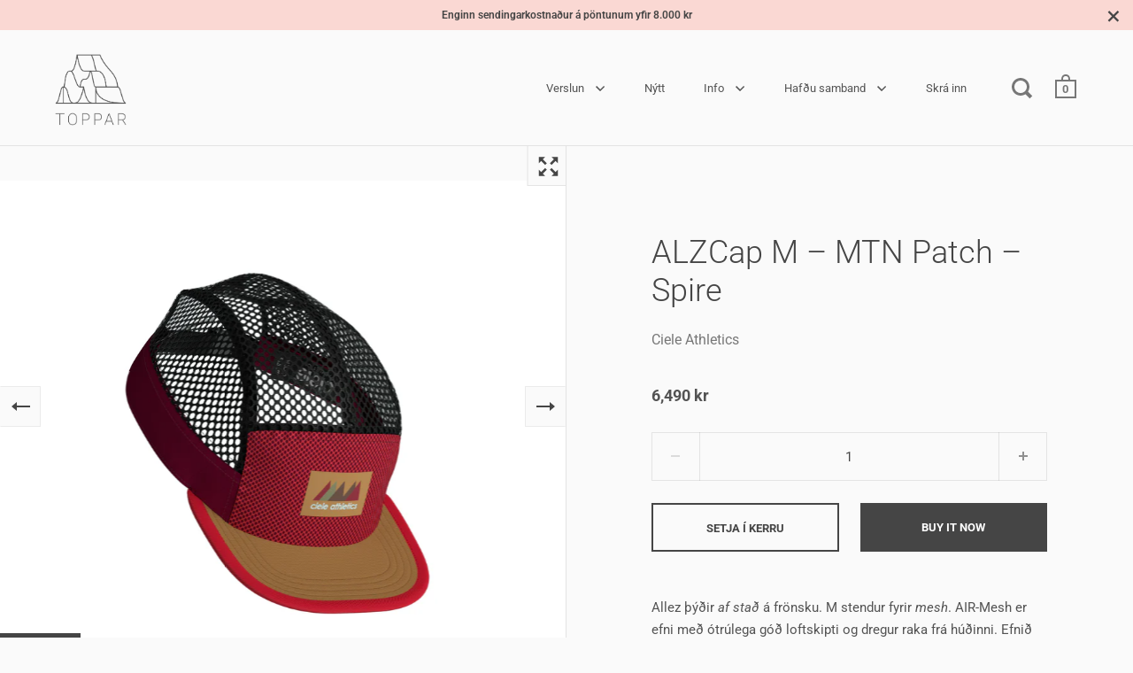

--- FILE ---
content_type: text/html; charset=utf-8
request_url: https://toppar.is/products/alzcap-m-mtn-patch-spire
body_size: 28111
content:
<!doctype html>
<html class="no-js" lang="en">
<head>

  <meta charset="utf-8">
  <meta name="viewport" content="width=device-width, initial-scale=1.0, height=device-height, minimum-scale=1.0">
  <meta http-equiv="X-UA-Compatible" content="IE=edge"><link rel="shortcut icon" href="//toppar.is/cdn/shop/files/toppar_fav_164_32x32.png?v=1623318528" type="image/png" /><title>Ciele | ALZCap M | Hlaupavörur | Derhúfur | TOPPAR
</title><meta name="description" content="Allez þýðir af stað á frönsku. M stendur fyrir mesh. AIR-Mesh er efni með ótrúlega góð loftskipti og dregur raka frá húðinni. Efnið gefur húfunni einnig meiri stífleika. Að viðbættu COOLwick mesh efni í hliðum og að aftan þá er þessi húfa ein af þeim bestu hvað varðar öndun í Ciele línunni."><link rel="canonical" href="https://toppar.is/products/alzcap-m-mtn-patch-spire"><meta property="og:type" content="product">
  <meta property="og:title" content="ALZCap M – MTN Patch – Spire">

  
    <meta property="og:image" content="http://toppar.is/cdn/shop/products/D2_2022_ALZCapM_MTNPatch_Spire_CLALZMMP_RD001_FR_PR_W_MR_1024x.png?v=1656767616">
    <meta property="og:image:secure_url" content="https://toppar.is/cdn/shop/products/D2_2022_ALZCapM_MTNPatch_Spire_CLALZMMP_RD001_FR_PR_W_MR_1024x.png?v=1656767616">
    <meta property="og:image:width" content="1024">
    <meta property="og:image:height" content="1024">
  
    <meta property="og:image" content="http://toppar.is/cdn/shop/products/KNOTT_CIELE_211016_AM_MIV_3058_1500px_1024x.jpg?v=1661211954">
    <meta property="og:image:secure_url" content="https://toppar.is/cdn/shop/products/KNOTT_CIELE_211016_AM_MIV_3058_1500px_1024x.jpg?v=1661211954">
    <meta property="og:image:width" content="1024">
    <meta property="og:image:height" content="1024">
  
    <meta property="og:image" content="http://toppar.is/cdn/shop/products/D2_2022_ALZCapM_MTNPatch_Spire_CLALZMMP_RD001_UN_PR_W_MR_1024x.png?v=1661211954">
    <meta property="og:image:secure_url" content="https://toppar.is/cdn/shop/products/D2_2022_ALZCapM_MTNPatch_Spire_CLALZMMP_RD001_UN_PR_W_MR_1024x.png?v=1661211954">
    <meta property="og:image:width" content="1024">
    <meta property="og:image:height" content="1024">
  

  <meta property="product:price:amount" content="6,490">
  <meta property="product:price:currency" content="ISK">
  <meta property="product:availability" content="in stock"><meta property="og:description" content="Allez þýðir af stað á frönsku. M stendur fyrir mesh. AIR-Mesh er efni með ótrúlega góð loftskipti og dregur raka frá húðinni. Efnið gefur húfunni einnig meiri stífleika. Að viðbættu COOLwick mesh efni í hliðum og að aftan þá er þessi húfa ein af þeim bestu hvað varðar öndun í Ciele línunni."><meta property="og:url" content="https://toppar.is/products/alzcap-m-mtn-patch-spire">
<meta property="og:site_name" content="TOPPAR"><meta name="twitter:card" content="summary"><meta name="twitter:title" content="ALZCap M – MTN Patch – Spire">
  <meta name="twitter:description" content="Allez þýðir af stað á frönsku. M stendur fyrir mesh. AIR-Mesh er efni með ótrúlega góð loftskipti og dregur raka frá húðinni. Efnið gefur húfunni einnig meiri stífleika. Að viðbættu COOLwick mesh efni í hliðum og að aftan þá er þessi húfa ein af þeim bestu hvað varðar öndun í Ciele línunni.


Eiginleikar
Aðrar upplýsingar



-Mjög létt derhúfa (54g) hönnuð fyrir hlaup.-Fljótþornandi COOLwick™ efni með góða öndun.-Endurunnið fíberefni frá REPREVE sem er einstaklega endingargott.-Ciele Athletics™ Million Miles Guarantee.-Mjög nett húfa með sveigjanlegu og sterku deri.-UPF +40 sólarvörn.-Endurskinsmerki.-Má setja í þvottavél.-Stærð 56.5 cm -stillanleg, passar flestum, minni prófíll.


Þyngd 54 gr Stærð 26 × 18 cm Módel ALZCap M Ummál 56,5 cm


">
  <meta name="twitter:image" content="https://toppar.is/cdn/shop/products/D2_2022_ALZCapM_MTNPatch_Spire_CLALZMMP_RD001_FR_PR_W_MR_600x600_crop_center.png?v=1656767616"><script type="application/ld+json">
  {
    "@context": "http://schema.org",
    "@type": "Product",
    "offers": [{
          "@type": "Offer",
          "name": "Default Title",
          "availability":"https://schema.org/InStock",
          "price": 6490.0,
          "priceCurrency": "ISK",
          "priceValidUntil": "2026-02-11","sku": "CLAZMMP-RD001","url": "/products/alzcap-m-mtn-patch-spire/products/alzcap-m-mtn-patch-spire?variant=42322776064162"
        }],"brand": {
      "name": "Ciele Athletics"
    },
    "name": "ALZCap M – MTN Patch – Spire",
    "description": "Allez þýðir af stað á frönsku. M stendur fyrir mesh. AIR-Mesh er efni með ótrúlega góð loftskipti og dregur raka frá húðinni. Efnið gefur húfunni einnig meiri stífleika. Að viðbættu COOLwick mesh efni í hliðum og að aftan þá er þessi húfa ein af þeim bestu hvað varðar öndun í Ciele línunni.\n\n\nEiginleikar\nAðrar upplýsingar\n\n\n\n-Mjög létt derhúfa (54g) hönnuð fyrir hlaup.-Fljótþornandi COOLwick™ efni með góða öndun.-Endurunnið fíberefni frá REPREVE sem er einstaklega endingargott.-Ciele Athletics™ Million Miles Guarantee.-Mjög nett húfa með sveigjanlegu og sterku deri.-UPF +40 sólarvörn.-Endurskinsmerki.-Má setja í þvottavél.-Stærð 56.5 cm -stillanleg, passar flestum, minni prófíll.\n\n\nÞyngd 54 gr Stærð 26 × 18 cm Módel ALZCap M Ummál 56,5 cm\n\n\n",
    "category": "Derhúfur",
    "url": "/products/alzcap-m-mtn-patch-spire/products/alzcap-m-mtn-patch-spire",
    "sku": "CLAZMMP-RD001",
    "image": {
      "@type": "ImageObject",
      "url": "https://toppar.is/cdn/shop/products/D2_2022_ALZCapM_MTNPatch_Spire_CLALZMMP_RD001_FR_PR_W_MR_1024x.png?v=1656767616",
      "image": "https://toppar.is/cdn/shop/products/D2_2022_ALZCapM_MTNPatch_Spire_CLALZMMP_RD001_FR_PR_W_MR_1024x.png?v=1656767616",
      "name": "ALZCap M – MTN Patch – Spire",
      "width": "1024",
      "height": "1024"
    }
  }
  </script><script type="application/ld+json">
  {
    "@context": "http://schema.org",
    "@type": "BreadcrumbList",
  "itemListElement": [{
      "@type": "ListItem",
      "position": 1,
      "name": "Translation missing: en.general.navigation.home",
      "item": "https://toppar.is"
    },{
          "@type": "ListItem",
          "position": 2,
          "name": "ALZCap M – MTN Patch – Spire",
          "item": "https://toppar.is/products/alzcap-m-mtn-patch-spire"
        }]
  }
  </script><script type="application/ld+json">
  {
    "@context": "http://schema.org",
    "@type" : "Organization",
  "name" : "TOPPAR",
  "url" : "https://toppar.is",
  "potentialAction": {
    "@type": "SearchAction",
    "target": "/search?q={search_term}",
    "query-input": "required name=search_term"
  }
  }
  </script><script>
    2===performance.navigation.type&&location.reload(!0);
  </script>

  <link rel="preload" as="style" href="//toppar.is/cdn/shop/t/74/assets/theme.css?v=89753266094528767651637871859">
  <link rel="preload" as="script" href="//toppar.is/cdn/shop/t/74/assets/theme.min.js?v=55039039586119842601637871861">

  <link rel="preconnect" href="https://cdn.shopify.com">
  <link rel="preconnect" href="https://fonts.shopifycdn.com">
  <link rel="dns-prefetch" href="https://productreviews.shopifycdn.com"><link rel="preload" href="//toppar.is/cdn/fonts/roboto/roboto_n3.9ac06d5955eb603264929711f38e40623ddc14db.woff2" as="font" type="font/woff2" crossorigin><link rel="preload" href="//toppar.is/cdn/fonts/roboto/roboto_n4.2019d890f07b1852f56ce63ba45b2db45d852cba.woff2" as="font" type="font/woff2" crossorigin><style type="text/css">/* Fonts */

  @font-face {
  font-family: Roboto;
  font-weight: 300;
  font-style: normal;
  font-display: swap;
  src: url("//toppar.is/cdn/fonts/roboto/roboto_n3.9ac06d5955eb603264929711f38e40623ddc14db.woff2") format("woff2"),
       url("//toppar.is/cdn/fonts/roboto/roboto_n3.797df4bf78042ba6106158fcf6a8d0e116fbfdae.woff") format("woff");
}


  @font-face {
  font-family: Roboto;
  font-weight: 400;
  font-style: normal;
  font-display: swap;
  src: url("//toppar.is/cdn/fonts/roboto/roboto_n4.2019d890f07b1852f56ce63ba45b2db45d852cba.woff2") format("woff2"),
       url("//toppar.is/cdn/fonts/roboto/roboto_n4.238690e0007583582327135619c5f7971652fa9d.woff") format("woff");
}

@font-face {
  font-family: Roboto;
  font-weight: 700;
  font-style: normal;
  font-display: swap;
  src: url("//toppar.is/cdn/fonts/roboto/roboto_n7.f38007a10afbbde8976c4056bfe890710d51dec2.woff2") format("woff2"),
       url("//toppar.is/cdn/fonts/roboto/roboto_n7.94bfdd3e80c7be00e128703d245c207769d763f9.woff") format("woff");
}

@font-face {
  font-family: Roboto;
  font-weight: 400;
  font-style: italic;
  font-display: swap;
  src: url("//toppar.is/cdn/fonts/roboto/roboto_i4.57ce898ccda22ee84f49e6b57ae302250655e2d4.woff2") format("woff2"),
       url("//toppar.is/cdn/fonts/roboto/roboto_i4.b21f3bd061cbcb83b824ae8c7671a82587b264bf.woff") format("woff");
}

@font-face {
  font-family: Roboto;
  font-weight: 700;
  font-style: italic;
  font-display: swap;
  src: url("//toppar.is/cdn/fonts/roboto/roboto_i7.7ccaf9410746f2c53340607c42c43f90a9005937.woff2") format("woff2"),
       url("//toppar.is/cdn/fonts/roboto/roboto_i7.49ec21cdd7148292bffea74c62c0df6e93551516.woff") format("woff");
}

@font-face {
  font-family: Roboto;
  font-weight: 400;
  font-style: normal;
  font-display: swap;
  src: url("//toppar.is/cdn/fonts/roboto/roboto_n4.2019d890f07b1852f56ce63ba45b2db45d852cba.woff2") format("woff2"),
       url("//toppar.is/cdn/fonts/roboto/roboto_n4.238690e0007583582327135619c5f7971652fa9d.woff") format("woff");
}

@font-face {
  font-family: Roboto;
  font-weight: 600;
  font-style: normal;
  font-display: swap;
  src: url("//toppar.is/cdn/fonts/roboto/roboto_n6.3d305d5382545b48404c304160aadee38c90ef9d.woff2") format("woff2"),
       url("//toppar.is/cdn/fonts/roboto/roboto_n6.bb37be020157f87e181e5489d5e9137ad60c47a2.woff") format("woff");
}

:root {

    /* Color variables */

    --color-text: 69, 69, 69;
    --color-text-foreground: 255, 255, 255;;

    --color-accent: 32, 32, 32;
    --color-accent-foreground: 255, 255, 255;

    --color-background: 250, 250, 250;
    --color-background-second: 235, 235, 235;
    --color-background-third: 227, 227, 227;
    --color-background-fourth: 242, 242, 242;

    --color-body-text: #454545;
    --color-body: #fafafa;
    --color-bg: #fafafa;

    /* Font variables */

    --font-stack-headings: Roboto, sans-serif;
    --font-weight-headings: 300;
    --font-style-headings: normal;

    --font-stack-body: Roboto, sans-serif;
    --font-weight-body: 400;--font-weight-body-bold: 700;--font-style-body: normal;

    --font-stack-menu: Roboto, sans-serif;
    --font-weight-menu: 400;--font-weight-menu-bold: 600;--font-style-menu: normal;

  }

  select {
    background-image: url("data:image/svg+xml,%3Csvg version='1.1' xmlns='http://www.w3.org/2000/svg' xmlns:xlink='http://www.w3.org/1999/xlink' x='0px' y='0px' viewBox='0 0 12 8' style='enable-background:new 0 0 12 8; width: 12px; height: 8px;' xml:space='preserve'%3E%3Cpolyline fill='rgba(69, 69, 69, .42)' points='0,2 2,0 6,4 10,0 12,2 6,8 0,2 '%3E%3C/polyline%3E%3C/svg%3E");;
  }

</style><link rel="stylesheet" href="//toppar.is/cdn/shop/t/74/assets/theme.css?v=89753266094528767651637871859">

  <script>window.performance && window.performance.mark && window.performance.mark('shopify.content_for_header.start');</script><meta name="google-site-verification" content="qtqocZtJRUqv8rt8aidiwBsQSf-7cZtDkvhgMmqdg10">
<meta id="shopify-digital-wallet" name="shopify-digital-wallet" content="/39896416418/digital_wallets/dialog">
<link rel="alternate" type="application/json+oembed" href="https://toppar.is/products/alzcap-m-mtn-patch-spire.oembed">
<script async="async" src="/checkouts/internal/preloads.js?locale=en-IS"></script>
<script id="shopify-features" type="application/json">{"accessToken":"d1912b7431391ab9d7c54cd811699086","betas":["rich-media-storefront-analytics"],"domain":"toppar.is","predictiveSearch":true,"shopId":39896416418,"locale":"en"}</script>
<script>var Shopify = Shopify || {};
Shopify.shop = "toppar.myshopify.com";
Shopify.locale = "en";
Shopify.currency = {"active":"ISK","rate":"1.0"};
Shopify.country = "IS";
Shopify.theme = {"name":"TOPPAR_2021_11_26_BF","id":127647121570,"schema_name":"Split","schema_version":"2.8.3","theme_store_id":842,"role":"main"};
Shopify.theme.handle = "null";
Shopify.theme.style = {"id":null,"handle":null};
Shopify.cdnHost = "toppar.is/cdn";
Shopify.routes = Shopify.routes || {};
Shopify.routes.root = "/";</script>
<script type="module">!function(o){(o.Shopify=o.Shopify||{}).modules=!0}(window);</script>
<script>!function(o){function n(){var o=[];function n(){o.push(Array.prototype.slice.apply(arguments))}return n.q=o,n}var t=o.Shopify=o.Shopify||{};t.loadFeatures=n(),t.autoloadFeatures=n()}(window);</script>
<script id="shop-js-analytics" type="application/json">{"pageType":"product"}</script>
<script defer="defer" async type="module" src="//toppar.is/cdn/shopifycloud/shop-js/modules/v2/client.init-shop-cart-sync_BN7fPSNr.en.esm.js"></script>
<script defer="defer" async type="module" src="//toppar.is/cdn/shopifycloud/shop-js/modules/v2/chunk.common_Cbph3Kss.esm.js"></script>
<script defer="defer" async type="module" src="//toppar.is/cdn/shopifycloud/shop-js/modules/v2/chunk.modal_DKumMAJ1.esm.js"></script>
<script type="module">
  await import("//toppar.is/cdn/shopifycloud/shop-js/modules/v2/client.init-shop-cart-sync_BN7fPSNr.en.esm.js");
await import("//toppar.is/cdn/shopifycloud/shop-js/modules/v2/chunk.common_Cbph3Kss.esm.js");
await import("//toppar.is/cdn/shopifycloud/shop-js/modules/v2/chunk.modal_DKumMAJ1.esm.js");

  window.Shopify.SignInWithShop?.initShopCartSync?.({"fedCMEnabled":true,"windoidEnabled":true});

</script>
<script>(function() {
  var isLoaded = false;
  function asyncLoad() {
    if (isLoaded) return;
    isLoaded = true;
    var urls = ["https:\/\/cdn1.stamped.io\/files\/widget.min.js?shop=toppar.myshopify.com","https:\/\/cdn1.stamped.io\/files\/widget.min.js?shop=toppar.myshopify.com"];
    for (var i = 0; i < urls.length; i++) {
      var s = document.createElement('script');
      s.type = 'text/javascript';
      s.async = true;
      s.src = urls[i];
      var x = document.getElementsByTagName('script')[0];
      x.parentNode.insertBefore(s, x);
    }
  };
  if(window.attachEvent) {
    window.attachEvent('onload', asyncLoad);
  } else {
    window.addEventListener('load', asyncLoad, false);
  }
})();</script>
<script id="__st">var __st={"a":39896416418,"offset":0,"reqid":"4a9e7da8-2e7e-4398-96ec-a164c76c7ce8-1769912496","pageurl":"toppar.is\/products\/alzcap-m-mtn-patch-spire","u":"b2dc89fab187","p":"product","rtyp":"product","rid":7562338009250};</script>
<script>window.ShopifyPaypalV4VisibilityTracking = true;</script>
<script id="captcha-bootstrap">!function(){'use strict';const t='contact',e='account',n='new_comment',o=[[t,t],['blogs',n],['comments',n],[t,'customer']],c=[[e,'customer_login'],[e,'guest_login'],[e,'recover_customer_password'],[e,'create_customer']],r=t=>t.map((([t,e])=>`form[action*='/${t}']:not([data-nocaptcha='true']) input[name='form_type'][value='${e}']`)).join(','),a=t=>()=>t?[...document.querySelectorAll(t)].map((t=>t.form)):[];function s(){const t=[...o],e=r(t);return a(e)}const i='password',u='form_key',d=['recaptcha-v3-token','g-recaptcha-response','h-captcha-response',i],f=()=>{try{return window.sessionStorage}catch{return}},m='__shopify_v',_=t=>t.elements[u];function p(t,e,n=!1){try{const o=window.sessionStorage,c=JSON.parse(o.getItem(e)),{data:r}=function(t){const{data:e,action:n}=t;return t[m]||n?{data:e,action:n}:{data:t,action:n}}(c);for(const[e,n]of Object.entries(r))t.elements[e]&&(t.elements[e].value=n);n&&o.removeItem(e)}catch(o){console.error('form repopulation failed',{error:o})}}const l='form_type',E='cptcha';function T(t){t.dataset[E]=!0}const w=window,h=w.document,L='Shopify',v='ce_forms',y='captcha';let A=!1;((t,e)=>{const n=(g='f06e6c50-85a8-45c8-87d0-21a2b65856fe',I='https://cdn.shopify.com/shopifycloud/storefront-forms-hcaptcha/ce_storefront_forms_captcha_hcaptcha.v1.5.2.iife.js',D={infoText:'Protected by hCaptcha',privacyText:'Privacy',termsText:'Terms'},(t,e,n)=>{const o=w[L][v],c=o.bindForm;if(c)return c(t,g,e,D).then(n);var r;o.q.push([[t,g,e,D],n]),r=I,A||(h.body.append(Object.assign(h.createElement('script'),{id:'captcha-provider',async:!0,src:r})),A=!0)});var g,I,D;w[L]=w[L]||{},w[L][v]=w[L][v]||{},w[L][v].q=[],w[L][y]=w[L][y]||{},w[L][y].protect=function(t,e){n(t,void 0,e),T(t)},Object.freeze(w[L][y]),function(t,e,n,w,h,L){const[v,y,A,g]=function(t,e,n){const i=e?o:[],u=t?c:[],d=[...i,...u],f=r(d),m=r(i),_=r(d.filter((([t,e])=>n.includes(e))));return[a(f),a(m),a(_),s()]}(w,h,L),I=t=>{const e=t.target;return e instanceof HTMLFormElement?e:e&&e.form},D=t=>v().includes(t);t.addEventListener('submit',(t=>{const e=I(t);if(!e)return;const n=D(e)&&!e.dataset.hcaptchaBound&&!e.dataset.recaptchaBound,o=_(e),c=g().includes(e)&&(!o||!o.value);(n||c)&&t.preventDefault(),c&&!n&&(function(t){try{if(!f())return;!function(t){const e=f();if(!e)return;const n=_(t);if(!n)return;const o=n.value;o&&e.removeItem(o)}(t);const e=Array.from(Array(32),(()=>Math.random().toString(36)[2])).join('');!function(t,e){_(t)||t.append(Object.assign(document.createElement('input'),{type:'hidden',name:u})),t.elements[u].value=e}(t,e),function(t,e){const n=f();if(!n)return;const o=[...t.querySelectorAll(`input[type='${i}']`)].map((({name:t})=>t)),c=[...d,...o],r={};for(const[a,s]of new FormData(t).entries())c.includes(a)||(r[a]=s);n.setItem(e,JSON.stringify({[m]:1,action:t.action,data:r}))}(t,e)}catch(e){console.error('failed to persist form',e)}}(e),e.submit())}));const S=(t,e)=>{t&&!t.dataset[E]&&(n(t,e.some((e=>e===t))),T(t))};for(const o of['focusin','change'])t.addEventListener(o,(t=>{const e=I(t);D(e)&&S(e,y())}));const B=e.get('form_key'),M=e.get(l),P=B&&M;t.addEventListener('DOMContentLoaded',(()=>{const t=y();if(P)for(const e of t)e.elements[l].value===M&&p(e,B);[...new Set([...A(),...v().filter((t=>'true'===t.dataset.shopifyCaptcha))])].forEach((e=>S(e,t)))}))}(h,new URLSearchParams(w.location.search),n,t,e,['guest_login'])})(!0,!0)}();</script>
<script integrity="sha256-4kQ18oKyAcykRKYeNunJcIwy7WH5gtpwJnB7kiuLZ1E=" data-source-attribution="shopify.loadfeatures" defer="defer" src="//toppar.is/cdn/shopifycloud/storefront/assets/storefront/load_feature-a0a9edcb.js" crossorigin="anonymous"></script>
<script data-source-attribution="shopify.dynamic_checkout.dynamic.init">var Shopify=Shopify||{};Shopify.PaymentButton=Shopify.PaymentButton||{isStorefrontPortableWallets:!0,init:function(){window.Shopify.PaymentButton.init=function(){};var t=document.createElement("script");t.src="https://toppar.is/cdn/shopifycloud/portable-wallets/latest/portable-wallets.en.js",t.type="module",document.head.appendChild(t)}};
</script>
<script data-source-attribution="shopify.dynamic_checkout.buyer_consent">
  function portableWalletsHideBuyerConsent(e){var t=document.getElementById("shopify-buyer-consent"),n=document.getElementById("shopify-subscription-policy-button");t&&n&&(t.classList.add("hidden"),t.setAttribute("aria-hidden","true"),n.removeEventListener("click",e))}function portableWalletsShowBuyerConsent(e){var t=document.getElementById("shopify-buyer-consent"),n=document.getElementById("shopify-subscription-policy-button");t&&n&&(t.classList.remove("hidden"),t.removeAttribute("aria-hidden"),n.addEventListener("click",e))}window.Shopify?.PaymentButton&&(window.Shopify.PaymentButton.hideBuyerConsent=portableWalletsHideBuyerConsent,window.Shopify.PaymentButton.showBuyerConsent=portableWalletsShowBuyerConsent);
</script>
<script>
  function portableWalletsCleanup(e){e&&e.src&&console.error("Failed to load portable wallets script "+e.src);var t=document.querySelectorAll("shopify-accelerated-checkout .shopify-payment-button__skeleton, shopify-accelerated-checkout-cart .wallet-cart-button__skeleton"),e=document.getElementById("shopify-buyer-consent");for(let e=0;e<t.length;e++)t[e].remove();e&&e.remove()}function portableWalletsNotLoadedAsModule(e){e instanceof ErrorEvent&&"string"==typeof e.message&&e.message.includes("import.meta")&&"string"==typeof e.filename&&e.filename.includes("portable-wallets")&&(window.removeEventListener("error",portableWalletsNotLoadedAsModule),window.Shopify.PaymentButton.failedToLoad=e,"loading"===document.readyState?document.addEventListener("DOMContentLoaded",window.Shopify.PaymentButton.init):window.Shopify.PaymentButton.init())}window.addEventListener("error",portableWalletsNotLoadedAsModule);
</script>

<script type="module" src="https://toppar.is/cdn/shopifycloud/portable-wallets/latest/portable-wallets.en.js" onError="portableWalletsCleanup(this)" crossorigin="anonymous"></script>
<script nomodule>
  document.addEventListener("DOMContentLoaded", portableWalletsCleanup);
</script>

<script id='scb4127' type='text/javascript' async='' src='https://toppar.is/cdn/shopifycloud/privacy-banner/storefront-banner.js'></script><link id="shopify-accelerated-checkout-styles" rel="stylesheet" media="screen" href="https://toppar.is/cdn/shopifycloud/portable-wallets/latest/accelerated-checkout-backwards-compat.css" crossorigin="anonymous">
<style id="shopify-accelerated-checkout-cart">
        #shopify-buyer-consent {
  margin-top: 1em;
  display: inline-block;
  width: 100%;
}

#shopify-buyer-consent.hidden {
  display: none;
}

#shopify-subscription-policy-button {
  background: none;
  border: none;
  padding: 0;
  text-decoration: underline;
  font-size: inherit;
  cursor: pointer;
}

#shopify-subscription-policy-button::before {
  box-shadow: none;
}

      </style>

<script>window.performance && window.performance.mark && window.performance.mark('shopify.content_for_header.end');</script>
<noscript>
    <link rel="stylesheet" href="//toppar.is/cdn/shop/t/74/assets/theme.no-js.css?v=7295326775485131391637871861">
  </noscript>
 <meta name="facebook-domain-verification" content="u6hhufckvmrcrxwwut5plkpxzvxjr5" /> 
<!-- BEGIN app block: shopify://apps/klaviyo-email-marketing-sms/blocks/klaviyo-onsite-embed/2632fe16-c075-4321-a88b-50b567f42507 -->












  <script async src="https://static.klaviyo.com/onsite/js/WSnfKe/klaviyo.js?company_id=WSnfKe"></script>
  <script>!function(){if(!window.klaviyo){window._klOnsite=window._klOnsite||[];try{window.klaviyo=new Proxy({},{get:function(n,i){return"push"===i?function(){var n;(n=window._klOnsite).push.apply(n,arguments)}:function(){for(var n=arguments.length,o=new Array(n),w=0;w<n;w++)o[w]=arguments[w];var t="function"==typeof o[o.length-1]?o.pop():void 0,e=new Promise((function(n){window._klOnsite.push([i].concat(o,[function(i){t&&t(i),n(i)}]))}));return e}}})}catch(n){window.klaviyo=window.klaviyo||[],window.klaviyo.push=function(){var n;(n=window._klOnsite).push.apply(n,arguments)}}}}();</script>

  
    <script id="viewed_product">
      if (item == null) {
        var _learnq = _learnq || [];

        var MetafieldReviews = null
        var MetafieldYotpoRating = null
        var MetafieldYotpoCount = null
        var MetafieldLooxRating = null
        var MetafieldLooxCount = null
        var okendoProduct = null
        var okendoProductReviewCount = null
        var okendoProductReviewAverageValue = null
        try {
          // The following fields are used for Customer Hub recently viewed in order to add reviews.
          // This information is not part of __kla_viewed. Instead, it is part of __kla_viewed_reviewed_items
          MetafieldReviews = {};
          MetafieldYotpoRating = null
          MetafieldYotpoCount = null
          MetafieldLooxRating = null
          MetafieldLooxCount = null

          okendoProduct = null
          // If the okendo metafield is not legacy, it will error, which then requires the new json formatted data
          if (okendoProduct && 'error' in okendoProduct) {
            okendoProduct = null
          }
          okendoProductReviewCount = okendoProduct ? okendoProduct.reviewCount : null
          okendoProductReviewAverageValue = okendoProduct ? okendoProduct.reviewAverageValue : null
        } catch (error) {
          console.error('Error in Klaviyo onsite reviews tracking:', error);
        }

        var item = {
          Name: "ALZCap M – MTN Patch – Spire",
          ProductID: 7562338009250,
          Categories: ["Allar vörur","ALZCap M","Ciele Athletics","Derhúfur"],
          ImageURL: "https://toppar.is/cdn/shop/products/D2_2022_ALZCapM_MTNPatch_Spire_CLALZMMP_RD001_FR_PR_W_MR_grande.png?v=1656767616",
          URL: "https://toppar.is/products/alzcap-m-mtn-patch-spire",
          Brand: "Ciele Athletics",
          Price: "6.490 kr",
          Value: "6,490",
          CompareAtPrice: "0 kr"
        };
        _learnq.push(['track', 'Viewed Product', item]);
        _learnq.push(['trackViewedItem', {
          Title: item.Name,
          ItemId: item.ProductID,
          Categories: item.Categories,
          ImageUrl: item.ImageURL,
          Url: item.URL,
          Metadata: {
            Brand: item.Brand,
            Price: item.Price,
            Value: item.Value,
            CompareAtPrice: item.CompareAtPrice
          },
          metafields:{
            reviews: MetafieldReviews,
            yotpo:{
              rating: MetafieldYotpoRating,
              count: MetafieldYotpoCount,
            },
            loox:{
              rating: MetafieldLooxRating,
              count: MetafieldLooxCount,
            },
            okendo: {
              rating: okendoProductReviewAverageValue,
              count: okendoProductReviewCount,
            }
          }
        }]);
      }
    </script>
  




  <script>
    window.klaviyoReviewsProductDesignMode = false
  </script>







<!-- END app block --><link href="https://monorail-edge.shopifysvc.com" rel="dns-prefetch">
<script>(function(){if ("sendBeacon" in navigator && "performance" in window) {try {var session_token_from_headers = performance.getEntriesByType('navigation')[0].serverTiming.find(x => x.name == '_s').description;} catch {var session_token_from_headers = undefined;}var session_cookie_matches = document.cookie.match(/_shopify_s=([^;]*)/);var session_token_from_cookie = session_cookie_matches && session_cookie_matches.length === 2 ? session_cookie_matches[1] : "";var session_token = session_token_from_headers || session_token_from_cookie || "";function handle_abandonment_event(e) {var entries = performance.getEntries().filter(function(entry) {return /monorail-edge.shopifysvc.com/.test(entry.name);});if (!window.abandonment_tracked && entries.length === 0) {window.abandonment_tracked = true;var currentMs = Date.now();var navigation_start = performance.timing.navigationStart;var payload = {shop_id: 39896416418,url: window.location.href,navigation_start,duration: currentMs - navigation_start,session_token,page_type: "product"};window.navigator.sendBeacon("https://monorail-edge.shopifysvc.com/v1/produce", JSON.stringify({schema_id: "online_store_buyer_site_abandonment/1.1",payload: payload,metadata: {event_created_at_ms: currentMs,event_sent_at_ms: currentMs}}));}}window.addEventListener('pagehide', handle_abandonment_event);}}());</script>
<script id="web-pixels-manager-setup">(function e(e,d,r,n,o){if(void 0===o&&(o={}),!Boolean(null===(a=null===(i=window.Shopify)||void 0===i?void 0:i.analytics)||void 0===a?void 0:a.replayQueue)){var i,a;window.Shopify=window.Shopify||{};var t=window.Shopify;t.analytics=t.analytics||{};var s=t.analytics;s.replayQueue=[],s.publish=function(e,d,r){return s.replayQueue.push([e,d,r]),!0};try{self.performance.mark("wpm:start")}catch(e){}var l=function(){var e={modern:/Edge?\/(1{2}[4-9]|1[2-9]\d|[2-9]\d{2}|\d{4,})\.\d+(\.\d+|)|Firefox\/(1{2}[4-9]|1[2-9]\d|[2-9]\d{2}|\d{4,})\.\d+(\.\d+|)|Chrom(ium|e)\/(9{2}|\d{3,})\.\d+(\.\d+|)|(Maci|X1{2}).+ Version\/(15\.\d+|(1[6-9]|[2-9]\d|\d{3,})\.\d+)([,.]\d+|)( \(\w+\)|)( Mobile\/\w+|) Safari\/|Chrome.+OPR\/(9{2}|\d{3,})\.\d+\.\d+|(CPU[ +]OS|iPhone[ +]OS|CPU[ +]iPhone|CPU IPhone OS|CPU iPad OS)[ +]+(15[._]\d+|(1[6-9]|[2-9]\d|\d{3,})[._]\d+)([._]\d+|)|Android:?[ /-](13[3-9]|1[4-9]\d|[2-9]\d{2}|\d{4,})(\.\d+|)(\.\d+|)|Android.+Firefox\/(13[5-9]|1[4-9]\d|[2-9]\d{2}|\d{4,})\.\d+(\.\d+|)|Android.+Chrom(ium|e)\/(13[3-9]|1[4-9]\d|[2-9]\d{2}|\d{4,})\.\d+(\.\d+|)|SamsungBrowser\/([2-9]\d|\d{3,})\.\d+/,legacy:/Edge?\/(1[6-9]|[2-9]\d|\d{3,})\.\d+(\.\d+|)|Firefox\/(5[4-9]|[6-9]\d|\d{3,})\.\d+(\.\d+|)|Chrom(ium|e)\/(5[1-9]|[6-9]\d|\d{3,})\.\d+(\.\d+|)([\d.]+$|.*Safari\/(?![\d.]+ Edge\/[\d.]+$))|(Maci|X1{2}).+ Version\/(10\.\d+|(1[1-9]|[2-9]\d|\d{3,})\.\d+)([,.]\d+|)( \(\w+\)|)( Mobile\/\w+|) Safari\/|Chrome.+OPR\/(3[89]|[4-9]\d|\d{3,})\.\d+\.\d+|(CPU[ +]OS|iPhone[ +]OS|CPU[ +]iPhone|CPU IPhone OS|CPU iPad OS)[ +]+(10[._]\d+|(1[1-9]|[2-9]\d|\d{3,})[._]\d+)([._]\d+|)|Android:?[ /-](13[3-9]|1[4-9]\d|[2-9]\d{2}|\d{4,})(\.\d+|)(\.\d+|)|Mobile Safari.+OPR\/([89]\d|\d{3,})\.\d+\.\d+|Android.+Firefox\/(13[5-9]|1[4-9]\d|[2-9]\d{2}|\d{4,})\.\d+(\.\d+|)|Android.+Chrom(ium|e)\/(13[3-9]|1[4-9]\d|[2-9]\d{2}|\d{4,})\.\d+(\.\d+|)|Android.+(UC? ?Browser|UCWEB|U3)[ /]?(15\.([5-9]|\d{2,})|(1[6-9]|[2-9]\d|\d{3,})\.\d+)\.\d+|SamsungBrowser\/(5\.\d+|([6-9]|\d{2,})\.\d+)|Android.+MQ{2}Browser\/(14(\.(9|\d{2,})|)|(1[5-9]|[2-9]\d|\d{3,})(\.\d+|))(\.\d+|)|K[Aa][Ii]OS\/(3\.\d+|([4-9]|\d{2,})\.\d+)(\.\d+|)/},d=e.modern,r=e.legacy,n=navigator.userAgent;return n.match(d)?"modern":n.match(r)?"legacy":"unknown"}(),u="modern"===l?"modern":"legacy",c=(null!=n?n:{modern:"",legacy:""})[u],f=function(e){return[e.baseUrl,"/wpm","/b",e.hashVersion,"modern"===e.buildTarget?"m":"l",".js"].join("")}({baseUrl:d,hashVersion:r,buildTarget:u}),m=function(e){var d=e.version,r=e.bundleTarget,n=e.surface,o=e.pageUrl,i=e.monorailEndpoint;return{emit:function(e){var a=e.status,t=e.errorMsg,s=(new Date).getTime(),l=JSON.stringify({metadata:{event_sent_at_ms:s},events:[{schema_id:"web_pixels_manager_load/3.1",payload:{version:d,bundle_target:r,page_url:o,status:a,surface:n,error_msg:t},metadata:{event_created_at_ms:s}}]});if(!i)return console&&console.warn&&console.warn("[Web Pixels Manager] No Monorail endpoint provided, skipping logging."),!1;try{return self.navigator.sendBeacon.bind(self.navigator)(i,l)}catch(e){}var u=new XMLHttpRequest;try{return u.open("POST",i,!0),u.setRequestHeader("Content-Type","text/plain"),u.send(l),!0}catch(e){return console&&console.warn&&console.warn("[Web Pixels Manager] Got an unhandled error while logging to Monorail."),!1}}}}({version:r,bundleTarget:l,surface:e.surface,pageUrl:self.location.href,monorailEndpoint:e.monorailEndpoint});try{o.browserTarget=l,function(e){var d=e.src,r=e.async,n=void 0===r||r,o=e.onload,i=e.onerror,a=e.sri,t=e.scriptDataAttributes,s=void 0===t?{}:t,l=document.createElement("script"),u=document.querySelector("head"),c=document.querySelector("body");if(l.async=n,l.src=d,a&&(l.integrity=a,l.crossOrigin="anonymous"),s)for(var f in s)if(Object.prototype.hasOwnProperty.call(s,f))try{l.dataset[f]=s[f]}catch(e){}if(o&&l.addEventListener("load",o),i&&l.addEventListener("error",i),u)u.appendChild(l);else{if(!c)throw new Error("Did not find a head or body element to append the script");c.appendChild(l)}}({src:f,async:!0,onload:function(){if(!function(){var e,d;return Boolean(null===(d=null===(e=window.Shopify)||void 0===e?void 0:e.analytics)||void 0===d?void 0:d.initialized)}()){var d=window.webPixelsManager.init(e)||void 0;if(d){var r=window.Shopify.analytics;r.replayQueue.forEach((function(e){var r=e[0],n=e[1],o=e[2];d.publishCustomEvent(r,n,o)})),r.replayQueue=[],r.publish=d.publishCustomEvent,r.visitor=d.visitor,r.initialized=!0}}},onerror:function(){return m.emit({status:"failed",errorMsg:"".concat(f," has failed to load")})},sri:function(e){var d=/^sha384-[A-Za-z0-9+/=]+$/;return"string"==typeof e&&d.test(e)}(c)?c:"",scriptDataAttributes:o}),m.emit({status:"loading"})}catch(e){m.emit({status:"failed",errorMsg:(null==e?void 0:e.message)||"Unknown error"})}}})({shopId: 39896416418,storefrontBaseUrl: "https://toppar.is",extensionsBaseUrl: "https://extensions.shopifycdn.com/cdn/shopifycloud/web-pixels-manager",monorailEndpoint: "https://monorail-edge.shopifysvc.com/unstable/produce_batch",surface: "storefront-renderer",enabledBetaFlags: ["2dca8a86"],webPixelsConfigList: [{"id":"665878690","configuration":"{\"config\":\"{\\\"pixel_id\\\":\\\"AW-555868407\\\",\\\"gtag_events\\\":[{\\\"type\\\":\\\"page_view\\\",\\\"action_label\\\":\\\"AW-555868407\\\/f0IxCI2k6e0BEPfBh4kC\\\"},{\\\"type\\\":\\\"purchase\\\",\\\"action_label\\\":\\\"AW-555868407\\\/I4U0CJCk6e0BEPfBh4kC\\\"},{\\\"type\\\":\\\"view_item\\\",\\\"action_label\\\":\\\"AW-555868407\\\/ZUdkCJOk6e0BEPfBh4kC\\\"},{\\\"type\\\":\\\"add_to_cart\\\",\\\"action_label\\\":\\\"AW-555868407\\\/puuuCJak6e0BEPfBh4kC\\\"},{\\\"type\\\":\\\"begin_checkout\\\",\\\"action_label\\\":\\\"AW-555868407\\\/r8iaCJmk6e0BEPfBh4kC\\\"},{\\\"type\\\":\\\"search\\\",\\\"action_label\\\":\\\"AW-555868407\\\/JxLkCJyk6e0BEPfBh4kC\\\"},{\\\"type\\\":\\\"add_payment_info\\\",\\\"action_label\\\":\\\"AW-555868407\\\/uTSaCJ-k6e0BEPfBh4kC\\\"}],\\\"enable_monitoring_mode\\\":false}\"}","eventPayloadVersion":"v1","runtimeContext":"OPEN","scriptVersion":"b2a88bafab3e21179ed38636efcd8a93","type":"APP","apiClientId":1780363,"privacyPurposes":[],"dataSharingAdjustments":{"protectedCustomerApprovalScopes":["read_customer_address","read_customer_email","read_customer_name","read_customer_personal_data","read_customer_phone"]}},{"id":"279085218","configuration":"{\"pixel_id\":\"1005969413163497\",\"pixel_type\":\"facebook_pixel\",\"metaapp_system_user_token\":\"-\"}","eventPayloadVersion":"v1","runtimeContext":"OPEN","scriptVersion":"ca16bc87fe92b6042fbaa3acc2fbdaa6","type":"APP","apiClientId":2329312,"privacyPurposes":["ANALYTICS","MARKETING","SALE_OF_DATA"],"dataSharingAdjustments":{"protectedCustomerApprovalScopes":["read_customer_address","read_customer_email","read_customer_name","read_customer_personal_data","read_customer_phone"]}},{"id":"shopify-app-pixel","configuration":"{}","eventPayloadVersion":"v1","runtimeContext":"STRICT","scriptVersion":"0450","apiClientId":"shopify-pixel","type":"APP","privacyPurposes":["ANALYTICS","MARKETING"]},{"id":"shopify-custom-pixel","eventPayloadVersion":"v1","runtimeContext":"LAX","scriptVersion":"0450","apiClientId":"shopify-pixel","type":"CUSTOM","privacyPurposes":["ANALYTICS","MARKETING"]}],isMerchantRequest: false,initData: {"shop":{"name":"TOPPAR","paymentSettings":{"currencyCode":"ISK"},"myshopifyDomain":"toppar.myshopify.com","countryCode":"IS","storefrontUrl":"https:\/\/toppar.is"},"customer":null,"cart":null,"checkout":null,"productVariants":[{"price":{"amount":6490.0,"currencyCode":"ISK"},"product":{"title":"ALZCap M – MTN Patch – Spire","vendor":"Ciele Athletics","id":"7562338009250","untranslatedTitle":"ALZCap M – MTN Patch – Spire","url":"\/products\/alzcap-m-mtn-patch-spire","type":"Derhúfur"},"id":"42322776064162","image":{"src":"\/\/toppar.is\/cdn\/shop\/products\/D2_2022_ALZCapM_MTNPatch_Spire_CLALZMMP_RD001_FR_PR_W_MR.png?v=1656767616"},"sku":"CLAZMMP-RD001","title":"Default Title","untranslatedTitle":"Default Title"}],"purchasingCompany":null},},"https://toppar.is/cdn","1d2a099fw23dfb22ep557258f5m7a2edbae",{"modern":"","legacy":""},{"shopId":"39896416418","storefrontBaseUrl":"https:\/\/toppar.is","extensionBaseUrl":"https:\/\/extensions.shopifycdn.com\/cdn\/shopifycloud\/web-pixels-manager","surface":"storefront-renderer","enabledBetaFlags":"[\"2dca8a86\"]","isMerchantRequest":"false","hashVersion":"1d2a099fw23dfb22ep557258f5m7a2edbae","publish":"custom","events":"[[\"page_viewed\",{}],[\"product_viewed\",{\"productVariant\":{\"price\":{\"amount\":6490.0,\"currencyCode\":\"ISK\"},\"product\":{\"title\":\"ALZCap M – MTN Patch – Spire\",\"vendor\":\"Ciele Athletics\",\"id\":\"7562338009250\",\"untranslatedTitle\":\"ALZCap M – MTN Patch – Spire\",\"url\":\"\/products\/alzcap-m-mtn-patch-spire\",\"type\":\"Derhúfur\"},\"id\":\"42322776064162\",\"image\":{\"src\":\"\/\/toppar.is\/cdn\/shop\/products\/D2_2022_ALZCapM_MTNPatch_Spire_CLALZMMP_RD001_FR_PR_W_MR.png?v=1656767616\"},\"sku\":\"CLAZMMP-RD001\",\"title\":\"Default Title\",\"untranslatedTitle\":\"Default Title\"}}]]"});</script><script>
  window.ShopifyAnalytics = window.ShopifyAnalytics || {};
  window.ShopifyAnalytics.meta = window.ShopifyAnalytics.meta || {};
  window.ShopifyAnalytics.meta.currency = 'ISK';
  var meta = {"product":{"id":7562338009250,"gid":"gid:\/\/shopify\/Product\/7562338009250","vendor":"Ciele Athletics","type":"Derhúfur","handle":"alzcap-m-mtn-patch-spire","variants":[{"id":42322776064162,"price":649000,"name":"ALZCap M – MTN Patch – Spire","public_title":null,"sku":"CLAZMMP-RD001"}],"remote":false},"page":{"pageType":"product","resourceType":"product","resourceId":7562338009250,"requestId":"4a9e7da8-2e7e-4398-96ec-a164c76c7ce8-1769912496"}};
  for (var attr in meta) {
    window.ShopifyAnalytics.meta[attr] = meta[attr];
  }
</script>
<script class="analytics">
  (function () {
    var customDocumentWrite = function(content) {
      var jquery = null;

      if (window.jQuery) {
        jquery = window.jQuery;
      } else if (window.Checkout && window.Checkout.$) {
        jquery = window.Checkout.$;
      }

      if (jquery) {
        jquery('body').append(content);
      }
    };

    var hasLoggedConversion = function(token) {
      if (token) {
        return document.cookie.indexOf('loggedConversion=' + token) !== -1;
      }
      return false;
    }

    var setCookieIfConversion = function(token) {
      if (token) {
        var twoMonthsFromNow = new Date(Date.now());
        twoMonthsFromNow.setMonth(twoMonthsFromNow.getMonth() + 2);

        document.cookie = 'loggedConversion=' + token + '; expires=' + twoMonthsFromNow;
      }
    }

    var trekkie = window.ShopifyAnalytics.lib = window.trekkie = window.trekkie || [];
    if (trekkie.integrations) {
      return;
    }
    trekkie.methods = [
      'identify',
      'page',
      'ready',
      'track',
      'trackForm',
      'trackLink'
    ];
    trekkie.factory = function(method) {
      return function() {
        var args = Array.prototype.slice.call(arguments);
        args.unshift(method);
        trekkie.push(args);
        return trekkie;
      };
    };
    for (var i = 0; i < trekkie.methods.length; i++) {
      var key = trekkie.methods[i];
      trekkie[key] = trekkie.factory(key);
    }
    trekkie.load = function(config) {
      trekkie.config = config || {};
      trekkie.config.initialDocumentCookie = document.cookie;
      var first = document.getElementsByTagName('script')[0];
      var script = document.createElement('script');
      script.type = 'text/javascript';
      script.onerror = function(e) {
        var scriptFallback = document.createElement('script');
        scriptFallback.type = 'text/javascript';
        scriptFallback.onerror = function(error) {
                var Monorail = {
      produce: function produce(monorailDomain, schemaId, payload) {
        var currentMs = new Date().getTime();
        var event = {
          schema_id: schemaId,
          payload: payload,
          metadata: {
            event_created_at_ms: currentMs,
            event_sent_at_ms: currentMs
          }
        };
        return Monorail.sendRequest("https://" + monorailDomain + "/v1/produce", JSON.stringify(event));
      },
      sendRequest: function sendRequest(endpointUrl, payload) {
        // Try the sendBeacon API
        if (window && window.navigator && typeof window.navigator.sendBeacon === 'function' && typeof window.Blob === 'function' && !Monorail.isIos12()) {
          var blobData = new window.Blob([payload], {
            type: 'text/plain'
          });

          if (window.navigator.sendBeacon(endpointUrl, blobData)) {
            return true;
          } // sendBeacon was not successful

        } // XHR beacon

        var xhr = new XMLHttpRequest();

        try {
          xhr.open('POST', endpointUrl);
          xhr.setRequestHeader('Content-Type', 'text/plain');
          xhr.send(payload);
        } catch (e) {
          console.log(e);
        }

        return false;
      },
      isIos12: function isIos12() {
        return window.navigator.userAgent.lastIndexOf('iPhone; CPU iPhone OS 12_') !== -1 || window.navigator.userAgent.lastIndexOf('iPad; CPU OS 12_') !== -1;
      }
    };
    Monorail.produce('monorail-edge.shopifysvc.com',
      'trekkie_storefront_load_errors/1.1',
      {shop_id: 39896416418,
      theme_id: 127647121570,
      app_name: "storefront",
      context_url: window.location.href,
      source_url: "//toppar.is/cdn/s/trekkie.storefront.c59ea00e0474b293ae6629561379568a2d7c4bba.min.js"});

        };
        scriptFallback.async = true;
        scriptFallback.src = '//toppar.is/cdn/s/trekkie.storefront.c59ea00e0474b293ae6629561379568a2d7c4bba.min.js';
        first.parentNode.insertBefore(scriptFallback, first);
      };
      script.async = true;
      script.src = '//toppar.is/cdn/s/trekkie.storefront.c59ea00e0474b293ae6629561379568a2d7c4bba.min.js';
      first.parentNode.insertBefore(script, first);
    };
    trekkie.load(
      {"Trekkie":{"appName":"storefront","development":false,"defaultAttributes":{"shopId":39896416418,"isMerchantRequest":null,"themeId":127647121570,"themeCityHash":"13198348359986542553","contentLanguage":"en","currency":"ISK","eventMetadataId":"c6da499a-7129-47df-873a-dc8dd90bcc1e"},"isServerSideCookieWritingEnabled":true,"monorailRegion":"shop_domain","enabledBetaFlags":["65f19447","b5387b81"]},"Session Attribution":{},"S2S":{"facebookCapiEnabled":true,"source":"trekkie-storefront-renderer","apiClientId":580111}}
    );

    var loaded = false;
    trekkie.ready(function() {
      if (loaded) return;
      loaded = true;

      window.ShopifyAnalytics.lib = window.trekkie;

      var originalDocumentWrite = document.write;
      document.write = customDocumentWrite;
      try { window.ShopifyAnalytics.merchantGoogleAnalytics.call(this); } catch(error) {};
      document.write = originalDocumentWrite;

      window.ShopifyAnalytics.lib.page(null,{"pageType":"product","resourceType":"product","resourceId":7562338009250,"requestId":"4a9e7da8-2e7e-4398-96ec-a164c76c7ce8-1769912496","shopifyEmitted":true});

      var match = window.location.pathname.match(/checkouts\/(.+)\/(thank_you|post_purchase)/)
      var token = match? match[1]: undefined;
      if (!hasLoggedConversion(token)) {
        setCookieIfConversion(token);
        window.ShopifyAnalytics.lib.track("Viewed Product",{"currency":"ISK","variantId":42322776064162,"productId":7562338009250,"productGid":"gid:\/\/shopify\/Product\/7562338009250","name":"ALZCap M – MTN Patch – Spire","price":"6490","sku":"CLAZMMP-RD001","brand":"Ciele Athletics","variant":null,"category":"Derhúfur","nonInteraction":true,"remote":false},undefined,undefined,{"shopifyEmitted":true});
      window.ShopifyAnalytics.lib.track("monorail:\/\/trekkie_storefront_viewed_product\/1.1",{"currency":"ISK","variantId":42322776064162,"productId":7562338009250,"productGid":"gid:\/\/shopify\/Product\/7562338009250","name":"ALZCap M – MTN Patch – Spire","price":"6490","sku":"CLAZMMP-RD001","brand":"Ciele Athletics","variant":null,"category":"Derhúfur","nonInteraction":true,"remote":false,"referer":"https:\/\/toppar.is\/products\/alzcap-m-mtn-patch-spire"});
      }
    });


        var eventsListenerScript = document.createElement('script');
        eventsListenerScript.async = true;
        eventsListenerScript.src = "//toppar.is/cdn/shopifycloud/storefront/assets/shop_events_listener-3da45d37.js";
        document.getElementsByTagName('head')[0].appendChild(eventsListenerScript);

})();</script>
  <script>
  if (!window.ga || (window.ga && typeof window.ga !== 'function')) {
    window.ga = function ga() {
      (window.ga.q = window.ga.q || []).push(arguments);
      if (window.Shopify && window.Shopify.analytics && typeof window.Shopify.analytics.publish === 'function') {
        window.Shopify.analytics.publish("ga_stub_called", {}, {sendTo: "google_osp_migration"});
      }
      console.error("Shopify's Google Analytics stub called with:", Array.from(arguments), "\nSee https://help.shopify.com/manual/promoting-marketing/pixels/pixel-migration#google for more information.");
    };
    if (window.Shopify && window.Shopify.analytics && typeof window.Shopify.analytics.publish === 'function') {
      window.Shopify.analytics.publish("ga_stub_initialized", {}, {sendTo: "google_osp_migration"});
    }
  }
</script>
<script
  defer
  src="https://toppar.is/cdn/shopifycloud/perf-kit/shopify-perf-kit-3.1.0.min.js"
  data-application="storefront-renderer"
  data-shop-id="39896416418"
  data-render-region="gcp-us-central1"
  data-page-type="product"
  data-theme-instance-id="127647121570"
  data-theme-name="Split"
  data-theme-version="2.8.3"
  data-monorail-region="shop_domain"
  data-resource-timing-sampling-rate="10"
  data-shs="true"
  data-shs-beacon="true"
  data-shs-export-with-fetch="true"
  data-shs-logs-sample-rate="1"
  data-shs-beacon-endpoint="https://toppar.is/api/collect"
></script>
</head>

<body id="ciele-alzcap-m-hlaupavorur-derhufur-toppar" class="template-product template-product no-touchevents">

  <a href="#main" class="visually-hidden skip-to-content" tabindex="1">Translation missing: en.general.navigation.skip_to_content</a><div id="shopify-section-header" class="shopify-section mount-header"><header id="site-header" class="site-header desktop-view--classic header-scroll" data-logo_height="90">

  <!-- logo --><span class="logo"><a class="logo-img" href="/" style="height:var(--header-logo);display:flex;align-items:center">
        <img src="//toppar.is/cdn/shop/files/LOGO_TOPPAR_WEB-33_193bc3fd-0c8b-46d3-92ed-77d1249388af.png?v=1623319161" alt="TOPPAR" style="max-height:90px" />
      </a></span>
<div id="header-size-settings" data-max_desk_height="90" data-max_mobile_height="45"></div>
<script type="text/javascript">
  window.debounce=function(b,f,c){var a;return function(){var d=this,e=arguments,g=c&&!a;clearTimeout(a);a=setTimeout(function(){a=null;c||b.apply(d,e)},f);g&&b.apply(d,e)}};
  const fixVhByVars = function(){
    const maxDeskHeight = parseInt( document.getElementById('header-size-settings').dataset.max_desk_height ),
          maxMobileHeight = parseInt( document.getElementById('header-size-settings').dataset.max_mobile_height );
    if ( window.innerWidth < 480 ) {
      document.documentElement.style.setProperty('--header-padding', '14px');
      document.documentElement.style.setProperty('--header-logo', maxMobileHeight + 'px');
      document.documentElement.style.setProperty('--header-size', parseInt( maxMobileHeight + ( 14 * 2 ) ) + 'px');
      document.documentElement.style.setProperty('--window-height', parseInt( 1 + document.documentElement.clientHeight - maxMobileHeight - ( 14 * 2 ) ) + 'px');
    } else {
      document.documentElement.style.setProperty('--header-padding', '20px');
      document.documentElement.style.setProperty('--header-logo', maxDeskHeight + 'px');
      document.documentElement.style.setProperty('--header-size', parseInt( maxDeskHeight + ( 20 * 2 ) ) + 'px');
      document.documentElement.style.setProperty('--window-height', parseInt( 1 + document.documentElement.clientHeight - maxDeskHeight - ( 20 * 2 ) ) + 'px');
    }
  } 
  window.addEventListener('resize', window.debounce(fixVhByVars, 200));
  window.addEventListener('DOMContentLoaded', fixVhByVars);
  fixVhByVars();
  document.addEventListener('shopify:section:load', function(e){
    if ( e.target.id == 'shopify-section-header' ) {
      fixVhByVars();
    }
  });
</script><!-- menu -->

  <div id="site-nav--desktop" class="site-nav style--classic"><div class="site-nav-container portable--hide">
        <nav class="primary-menu">
          <ul class="link-list">

	

	

		<li class="has-submenu" id="menu-item-collections" aria-controls="SiteNavLabel-verslun-classic" aria-expanded="false">
		
			<a class="menu-link" href="/collections">
				<span>Verslun</span>
				<span class="icon"><svg width="11" height="7" viewBox="0 0 11 7" fill="none" xmlns="http://www.w3.org/2000/svg"><path fill-rule="evenodd" clip-rule="evenodd" d="M5.06067 4L1.06066 0L0 1.06066L4 5.06067L5.06066 6.12132L6.12132 5.06066L10.1213 1.06067L9.06066 8.79169e-06L5.06067 4Z" fill="black"/></svg></span>
			</a>

			<ul class="submenu mega-menu" id="SiteNavLabel-verslun-classic">

				<div class="submenu-holder">

					<div class="submenu-masonry  with-promotion "><li class="mega-link ">

								<a class="menu-link no-focus-link" href="/collections/allar-vorur">
									<span>Allar vörur</span>
									
								</a></li><li class="mega-link  has-babymenu ">

								<a class="menu-link no-focus-link" href="/">
									<span>Merki</span>
									
										<span class="icon"><svg width="11" height="7" viewBox="0 0 11 7" fill="none" xmlns="http://www.w3.org/2000/svg"><path fill-rule="evenodd" clip-rule="evenodd" d="M5.06067 4L1.06066 0L0 1.06066L4 5.06067L5.06066 6.12132L6.12132 5.06066L10.1213 1.06067L9.06066 8.79169e-06L5.06067 4Z" fill="black"/></svg></span>
									
								</a>

									<div class="babymenu">
										<ul>
											
												<li><a class="menu-link no-focus-link" href="/collections/ciele-athletics"><span>Ciele Athletics</span></a></li>
											
												<li><a class="menu-link no-focus-link" href="/collections/doxa"><span>DOXA</span></a></li>
											
												<li><a class="menu-link no-focus-link" href="/collections/epperson-mountaineering"><span>Epperson Mountaineering</span></a></li>
											
												<li><a class="menu-link no-focus-link" href="/collections/rototo"><span>Rototo</span></a></li>
											
												<li><a class="menu-link no-focus-link" href="/collections/secret-training-stealth"><span>Secret Training - STEALTH</span></a></li>
											
												<li><a class="menu-link no-focus-link" href="/collections/sis"><span>SiS - Science in Sport</span></a></li>
											
												<li><a class="menu-link no-focus-link" href="/collections/soar"><span>SOAR Running</span></a></li>
											
												<li><a class="menu-link no-focus-link" href="/collections/topo-designs"><span>TOPO Designs</span></a></li>
											
												<li><a class="menu-link no-focus-link" href="/collections/torq"><span>TORQ</span></a></li>
											
										</ul>
									</div></li><li class="mega-link  has-babymenu ">

								<a class="menu-link no-focus-link" href="/">
									<span>Vöruflokkar</span>
									
										<span class="icon"><svg width="11" height="7" viewBox="0 0 11 7" fill="none" xmlns="http://www.w3.org/2000/svg"><path fill-rule="evenodd" clip-rule="evenodd" d="M5.06067 4L1.06066 0L0 1.06066L4 5.06067L5.06066 6.12132L6.12132 5.06066L10.1213 1.06067L9.06066 8.79169e-06L5.06067 4Z" fill="black"/></svg></span>
									
								</a>

									<div class="babymenu">
										<ul>
											
												<li><a class="menu-link no-focus-link" href="/collections/allar-vorur/Aukahlutir"><span>Aukahlutir</span></a></li>
											
												<li><a class="menu-link no-focus-link" href="/collections/bakpokar-toskur"><span>Bakpokar &amp; töskur</span></a></li>
											
												<li><a class="menu-link no-focus-link" href="/collections/derhufur"><span>Derhúfur</span></a></li>
											
												<li><a class="menu-link no-focus-link" href="/products/gjafakort"><span>Gjafakort</span></a></li>
											
												<li><a class="menu-link no-focus-link" href="/collections/allar-vorur/hanskar"><span>Hanskar</span></a></li>
											
												<li><a class="menu-link no-focus-link" href="/collections/hlaupabolir"><span>Hlaupabolir</span></a></li>
											
												<li><a class="menu-link no-focus-link" href="/collections/hufur"><span>Húfur</span></a></li>
											
												<li><a class="menu-link no-focus-link" href="/collections/jakkar"><span>Jakkar</span></a></li>
											
												<li><a class="menu-link no-focus-link" href="/collections/orka"><span>Orka</span></a></li>
											
												<li><a class="menu-link no-focus-link" href="/collections/allar-vorur/Sokkar"><span>Sokkar</span></a></li>
											
												<li><a class="menu-link no-focus-link" href="/collections/stuttbuxur"><span>Stuttbuxur &amp; tights</span></a></li>
											
												<li><a class="menu-link no-focus-link" href="/collections/allar-vorur/%C3%86fingav%C3%B6rur"><span>Æfingavörur</span></a></li>
											
										</ul>
									</div></li><li class="mega-link ">

								<a class="menu-link no-focus-link" href="/collections/tilbod">
									<span>Útsala</span>
									
								</a></li></div><li class="mega-link has-promotion">
              <span class="menu-link">Ath</span>
            	
            	<div class="clearfix"><div class="menu-promotion site-box" id="menu-promotion">

          <div>

            <h4 class="title">Ciele - Eitt eintak eftir</h4>
            <div class="rte"></div><a class="button" href="/collections/last-one">Skoða</a><div class="site-box-background no-preloader with-image">
                
                <img
                  src="//toppar.is/cdn/shop/products/KNOTT_CIELE_211015_AM_MIV_2497_4x5_web_240x.jpg?v=1653003801" alt=""
                  srcset="[data-uri]"
                  data-srcset="//toppar.is/cdn/shop/products/KNOTT_CIELE_211015_AM_MIV_2497_4x5_web_240x.jpg?v=1653003801 180w, //toppar.is/cdn/shop/products/KNOTT_CIELE_211015_AM_MIV_2497_4x5_web_360x.jpg?v=1653003801 300w, //toppar.is/cdn/shop/products/KNOTT_CIELE_211015_AM_MIV_2497_4x5_web_600x.jpg?v=1653003801 480w, //toppar.is/cdn/shop/products/KNOTT_CIELE_211015_AM_MIV_2497_4x5_web_860x.jpg?v=1653003801 720w"
                  data-sizes="auto"
                  class="lazyload" 
                />
              </div></div>

          <style type="text/css">#menu-promotion > div {
              color: #fafafa;
            }
            #menu-promotion a {
              color: #fafafa;
            }
            #menu-promotion .button {
              color: #000 !important;
              background: #fafafa !important;
            }#menu-promotion .site-box-background.with-image:after {
                background: #4f4f4f;
              }</style>

        </div></div>
            </li></div>

			</ul>

		</li>

	

	

		<li  id="menu-item-nytt">

			<a class="menu-link " href="/collections/nytt">

				<span>Nýtt</span>

				

			</a>

			

		</li>

	

		<li  class="has-submenu" aria-controls="SiteNavLabel-info-classic" aria-expanded="false"  id="menu-item-info">

			<a class="menu-link " href="/">

				<span>Info</span>

				
					<span class="icon"><svg width="11" height="7" viewBox="0 0 11 7" fill="none" xmlns="http://www.w3.org/2000/svg"><path fill-rule="evenodd" clip-rule="evenodd" d="M5.06067 4L1.06066 0L0 1.06066L4 5.06067L5.06066 6.12132L6.12132 5.06066L10.1213 1.06067L9.06066 8.79169e-06L5.06067 4Z" fill="black"/></svg></span>
				

			</a>

			

				<ul class="submenu normal-menu" id="SiteNavLabel-info-classic">

					<div class="submenu-holder">

						

							<li class="mega-link  " >

								<a class="menu-link " href="/pages/um-okkur">
									<span>Um okkur</span>
									
								</a>

								

							</li>

						

							<li class="mega-link  " >

								<a class="menu-link " href="/pages/umsagnir-1">
									<span>Umsagnir</span>
									
								</a>

								

							</li>

						

							<li class="mega-link  " >

								<a class="menu-link " href="/pages/sendingar-skil">
									<span>Sendingar &amp; skil</span>
									
								</a>

								

							</li>

						

					</div>

				</ul>

			

		</li>

	

		<li  class="has-submenu" aria-controls="SiteNavLabel-hafdu-samband-classic" aria-expanded="false"  id="menu-item-hafdu-samband">

			<a class="menu-link " href="/pages/samband">

				<span>Hafðu samband</span>

				
					<span class="icon"><svg width="11" height="7" viewBox="0 0 11 7" fill="none" xmlns="http://www.w3.org/2000/svg"><path fill-rule="evenodd" clip-rule="evenodd" d="M5.06067 4L1.06066 0L0 1.06066L4 5.06067L5.06066 6.12132L6.12132 5.06066L10.1213 1.06067L9.06066 8.79169e-06L5.06067 4Z" fill="black"/></svg></span>
				

			</a>

			

				<ul class="submenu normal-menu" id="SiteNavLabel-hafdu-samband-classic">

					<div class="submenu-holder">

						

							<li class="mega-link  " >

								<a class="menu-link " href="https://www.instagram.com/toppar.is/">
									<span>Instagram</span>
									
								</a>

								

							</li>

						

							<li class="mega-link  " >

								<a class="menu-link " href="https://www.facebook.com/toppar.verslun">
									<span>Facebook</span>
									
								</a>

								

							</li>

						

							<li class="mega-link  " >

								<a class="menu-link " href="/pages/samband">
									<span>Email</span>
									
								</a>

								

							</li>

						

					</div>

				</ul>

			

		</li>

	

	
		<li class="login">
			<a class="menu-link " href="https://shopify.com/39896416418/account?locale=en&region_country=IS">
				
					<span>Skrá inn</span>
				
			</a>
		</li>
	

</ul>
        </nav>
      </div><span  id="site-search-handle"  class="site-search-handle" aria-label="Opna leit" title="Opna leit">

      <a href="/search">
        <span class="search-menu" aria-hidden="true">
          <svg version="1.1" class="svg search" xmlns="http://www.w3.org/2000/svg" xmlns:xlink="http://www.w3.org/1999/xlink" x="0px" y="0px" viewBox="0 0 24 27" style="enable-background:new 0 0 24 27; width: 24px; height: 27px;" xml:space="preserve"><path d="M10,2C4.5,2,0,6.5,0,12s4.5,10,10,10s10-4.5,10-10S15.5,2,10,2z M10,19c-3.9,0-7-3.1-7-7s3.1-7,7-7s7,3.1,7,7S13.9,19,10,19z"/><rect x="17" y="17" transform="matrix(0.7071 -0.7071 0.7071 0.7071 -9.2844 19.5856)" width="4" height="8"/></svg>
        </span>
      </a>

    </span>

    <span id="site-cart-handle" class="site-cart-handle no-overlay" aria-label="Opna kerru" title="Opna kerru">
    
        <a href="/cart">
          <span class="cart-menu" aria-hidden="true">
            <svg version="1.1" class="svg cart" xmlns="http://www.w3.org/2000/svg" xmlns:xlink="http://www.w3.org/1999/xlink" x="0px" y="0px" viewBox="0 0 24 27" style="enable-background:new 0 0 24 27; width: 24px; height: 27px;" xml:space="preserve"><g><path d="M0,6v21h24V6H0z M22,25H2V8h20V25z"/></g><g><path d="M12,2c3,0,3,2.3,3,4h2c0-2.8-1-6-5-6S7,3.2,7,6h2C9,4.3,9,2,12,2z"/></g></svg>
            <span class="count-holder"><span class="count">0</span></span>
          </span>
        </a>
  
    </span>

    <button id="site-menu-handle" class="site-menu-handle hide portable--show" aria-label="Opna valmöguleika" title="Opna valmöguleika">
      <span class="hamburger-menu" aria-hidden="true"><span class="bar"></span></span>
    </button>

  </div><div class="box__banner style--bar" style="display:none;"><a href="/pages/sendingar-skil"><div class="content">Enginn sendingarkostnaður á pöntunum yfir 8.000 kr</div></a><style>
          .site-header .box__banner {
            background-color: #fad8d3;
            color: #454545 !important;
          }
          .site-header .box__banner a {
            color: #454545 !important;
          }
          .site-header .box__banner svg * {
            fill: #454545;
          }
        </style>

        <script type="text/javascript">
          var ad = localStorage.getItem('announcement-dismissed'),
              mo = (new Date().getMonth());
          if ( ad != mo ) {
            document.querySelector('.box__banner').style.display = 'block';
            document.querySelector('.site-header').style.marginTop = '34px';
            document.querySelector('body').classList.add('with-announcement');
          }
        </script><span class="exit" aria-label="Loka"><svg version="1.1" class="svg close" xmlns="//www.w3.org  /2000/svg" xmlns:xlink="//www.w3.org  /1999/xlink" x="0px" y="0px" width="45px" height="45px" viewBox="0 0 60 60" enable-background="new 0 0 60 60" xml:space="preserve"><polygon points="38.936,23.561 36.814,21.439 30.562,27.691 24.311,21.439 22.189,23.561 28.441,29.812   22.189,36.064 24.311,38.186 30.562,31.934 36.814,38.186 38.936,36.064 32.684,29.812 "/></svg></span></div></header>

<div id="site-nav--mobile" class="site-nav style--sidebar">
  
  <!-- close button -->

  <button id="site-close-handle" class="site-close-handle" aria-label="Loka" title="Loka">
    <span class="hamburger-menu active" aria-hidden="true"><span class="bar animate"></span></span>
  </button>

  <!-- navigation -->

  <div id="site-navigation" class="site-nav-container">

    <div class="site-nav-container-last">

      <p class="title sidebar-title">Valmöguleikar</p>

      <div class="top">

        <nav class="primary-menu"><ul class="link-list">

	

	

		<li class="has-submenu" id="menu-item-collections" aria-controls="SiteNavLabel-verslun-sidebar" aria-expanded="false">
		
			<a class="menu-link" href="/collections">
				<span>Verslun</span>
				<span class="icon"><svg width="11" height="7" viewBox="0 0 11 7" fill="none" xmlns="http://www.w3.org/2000/svg"><path fill-rule="evenodd" clip-rule="evenodd" d="M5.06067 4L1.06066 0L0 1.06066L4 5.06067L5.06066 6.12132L6.12132 5.06066L10.1213 1.06067L9.06066 8.79169e-06L5.06067 4Z" fill="black"/></svg></span>
			</a>

			<ul class="submenu mega-menu" id="SiteNavLabel-verslun-sidebar">

				<div class="submenu-holder">

					<div class="submenu-masonry  without-promotion "><li class="mega-link ">

								<a class="menu-link no-focus-link" href="/collections/allar-vorur">
									<span>Allar vörur</span>
									
								</a></li><li class="mega-link  has-babymenu ">

								<a class="menu-link no-focus-link" href="/">
									<span>Merki</span>
									
										<span class="icon"><svg width="11" height="7" viewBox="0 0 11 7" fill="none" xmlns="http://www.w3.org/2000/svg"><path fill-rule="evenodd" clip-rule="evenodd" d="M5.06067 4L1.06066 0L0 1.06066L4 5.06067L5.06066 6.12132L6.12132 5.06066L10.1213 1.06067L9.06066 8.79169e-06L5.06067 4Z" fill="black"/></svg></span>
									
								</a>

									<div class="babymenu">
										<ul>
											
												<li><a class="menu-link no-focus-link" href="/collections/ciele-athletics"><span>Ciele Athletics</span></a></li>
											
												<li><a class="menu-link no-focus-link" href="/collections/doxa"><span>DOXA</span></a></li>
											
												<li><a class="menu-link no-focus-link" href="/collections/epperson-mountaineering"><span>Epperson Mountaineering</span></a></li>
											
												<li><a class="menu-link no-focus-link" href="/collections/rototo"><span>Rototo</span></a></li>
											
												<li><a class="menu-link no-focus-link" href="/collections/secret-training-stealth"><span>Secret Training - STEALTH</span></a></li>
											
												<li><a class="menu-link no-focus-link" href="/collections/sis"><span>SiS - Science in Sport</span></a></li>
											
												<li><a class="menu-link no-focus-link" href="/collections/soar"><span>SOAR Running</span></a></li>
											
												<li><a class="menu-link no-focus-link" href="/collections/topo-designs"><span>TOPO Designs</span></a></li>
											
												<li><a class="menu-link no-focus-link" href="/collections/torq"><span>TORQ</span></a></li>
											
										</ul>
									</div></li><li class="mega-link  has-babymenu ">

								<a class="menu-link no-focus-link" href="/">
									<span>Vöruflokkar</span>
									
										<span class="icon"><svg width="11" height="7" viewBox="0 0 11 7" fill="none" xmlns="http://www.w3.org/2000/svg"><path fill-rule="evenodd" clip-rule="evenodd" d="M5.06067 4L1.06066 0L0 1.06066L4 5.06067L5.06066 6.12132L6.12132 5.06066L10.1213 1.06067L9.06066 8.79169e-06L5.06067 4Z" fill="black"/></svg></span>
									
								</a>

									<div class="babymenu">
										<ul>
											
												<li><a class="menu-link no-focus-link" href="/collections/allar-vorur/Aukahlutir"><span>Aukahlutir</span></a></li>
											
												<li><a class="menu-link no-focus-link" href="/collections/bakpokar-toskur"><span>Bakpokar &amp; töskur</span></a></li>
											
												<li><a class="menu-link no-focus-link" href="/collections/derhufur"><span>Derhúfur</span></a></li>
											
												<li><a class="menu-link no-focus-link" href="/products/gjafakort"><span>Gjafakort</span></a></li>
											
												<li><a class="menu-link no-focus-link" href="/collections/allar-vorur/hanskar"><span>Hanskar</span></a></li>
											
												<li><a class="menu-link no-focus-link" href="/collections/hlaupabolir"><span>Hlaupabolir</span></a></li>
											
												<li><a class="menu-link no-focus-link" href="/collections/hufur"><span>Húfur</span></a></li>
											
												<li><a class="menu-link no-focus-link" href="/collections/jakkar"><span>Jakkar</span></a></li>
											
												<li><a class="menu-link no-focus-link" href="/collections/orka"><span>Orka</span></a></li>
											
												<li><a class="menu-link no-focus-link" href="/collections/allar-vorur/Sokkar"><span>Sokkar</span></a></li>
											
												<li><a class="menu-link no-focus-link" href="/collections/stuttbuxur"><span>Stuttbuxur &amp; tights</span></a></li>
											
												<li><a class="menu-link no-focus-link" href="/collections/allar-vorur/%C3%86fingav%C3%B6rur"><span>Æfingavörur</span></a></li>
											
										</ul>
									</div></li><li class="mega-link ">

								<a class="menu-link no-focus-link" href="/collections/tilbod">
									<span>Útsala</span>
									
								</a></li></div></div>

			</ul>

		</li>

	

	

		<li  id="menu-item-nytt">

			<a class="menu-link " href="/collections/nytt">

				<span>Nýtt</span>

				

			</a>

			

		</li>

	

		<li  class="has-submenu" aria-controls="SiteNavLabel-info-sidebar" aria-expanded="false"  id="menu-item-info">

			<a class="menu-link " href="/">

				<span>Info</span>

				
					<span class="icon"><svg width="11" height="7" viewBox="0 0 11 7" fill="none" xmlns="http://www.w3.org/2000/svg"><path fill-rule="evenodd" clip-rule="evenodd" d="M5.06067 4L1.06066 0L0 1.06066L4 5.06067L5.06066 6.12132L6.12132 5.06066L10.1213 1.06067L9.06066 8.79169e-06L5.06067 4Z" fill="black"/></svg></span>
				

			</a>

			

				<ul class="submenu normal-menu" id="SiteNavLabel-info-sidebar">

					<div class="submenu-holder">

						

							<li class="mega-link  " >

								<a class="menu-link " href="/pages/um-okkur">
									<span>Um okkur</span>
									
								</a>

								

							</li>

						

							<li class="mega-link  " >

								<a class="menu-link " href="/pages/umsagnir-1">
									<span>Umsagnir</span>
									
								</a>

								

							</li>

						

							<li class="mega-link  " >

								<a class="menu-link " href="/pages/sendingar-skil">
									<span>Sendingar &amp; skil</span>
									
								</a>

								

							</li>

						

					</div>

				</ul>

			

		</li>

	

		<li  class="has-submenu" aria-controls="SiteNavLabel-hafdu-samband-sidebar" aria-expanded="false"  id="menu-item-hafdu-samband">

			<a class="menu-link " href="/pages/samband">

				<span>Hafðu samband</span>

				
					<span class="icon"><svg width="11" height="7" viewBox="0 0 11 7" fill="none" xmlns="http://www.w3.org/2000/svg"><path fill-rule="evenodd" clip-rule="evenodd" d="M5.06067 4L1.06066 0L0 1.06066L4 5.06067L5.06066 6.12132L6.12132 5.06066L10.1213 1.06067L9.06066 8.79169e-06L5.06067 4Z" fill="black"/></svg></span>
				

			</a>

			

				<ul class="submenu normal-menu" id="SiteNavLabel-hafdu-samband-sidebar">

					<div class="submenu-holder">

						

							<li class="mega-link  " >

								<a class="menu-link " href="https://www.instagram.com/toppar.is/">
									<span>Instagram</span>
									
								</a>

								

							</li>

						

							<li class="mega-link  " >

								<a class="menu-link " href="https://www.facebook.com/toppar.verslun">
									<span>Facebook</span>
									
								</a>

								

							</li>

						

							<li class="mega-link  " >

								<a class="menu-link " href="/pages/samband">
									<span>Email</span>
									
								</a>

								

							</li>

						

					</div>

				</ul>

			

		</li>

	

	
		<li class="login">
			<a class="menu-link " href="https://shopify.com/39896416418/account?locale=en&region_country=IS">
				
					<span>Skrá inn</span>
				
			</a>
		</li>
	

</ul></nav>

      </div>

      <div class="to-bottom-content"><div class="clearfix"><div class="menu-promotion site-box" id="menu-promotion">

          <div>

            <h4 class="title">Ciele - Eitt eintak eftir</h4>
            <div class="rte"></div><a class="button" href="/collections/last-one">Skoða</a><div class="site-box-background no-preloader with-image">
                
                <img
                  src="//toppar.is/cdn/shop/products/KNOTT_CIELE_211015_AM_MIV_2497_4x5_web_240x.jpg?v=1653003801" alt=""
                  srcset="[data-uri]"
                  data-srcset="//toppar.is/cdn/shop/products/KNOTT_CIELE_211015_AM_MIV_2497_4x5_web_240x.jpg?v=1653003801 180w, //toppar.is/cdn/shop/products/KNOTT_CIELE_211015_AM_MIV_2497_4x5_web_360x.jpg?v=1653003801 300w, //toppar.is/cdn/shop/products/KNOTT_CIELE_211015_AM_MIV_2497_4x5_web_600x.jpg?v=1653003801 480w, //toppar.is/cdn/shop/products/KNOTT_CIELE_211015_AM_MIV_2497_4x5_web_860x.jpg?v=1653003801 720w"
                  data-sizes="auto"
                  class="lazyload" 
                />
              </div></div>

          <style type="text/css">#menu-promotion > div {
              color: #fafafa;
            }
            #menu-promotion a {
              color: #fafafa;
            }
            #menu-promotion .button {
              color: #000 !important;
              background: #fafafa !important;
            }#menu-promotion .site-box-background.with-image:after {
                background: #4f4f4f;
              }</style>

        </div></div><div class="site-social" aria-label="Fylgdu okkur hér"><a href="https://www.facebook.com/toppar.verslun" target="_blank" aria-label="Facebook"><span class="icon regular" aria-hidden="true"><svg xmlns="http://www.w3.org/2000/svg" viewBox="0 0 26 26"><path d="M24.99,0H1.16C0.43,0,0,0.43,0,1.01v23.83C0,25.57,0.43,26,1.16,26h12.71v-9.82h-3.32v-4.04h3.32V8.96c0-3.32,2.17-5.06,5.06-5.06c1.44,0,2.6,0.14,3.03,0.14v3.47h-2.02c-1.59,0-2.02,0.72-2.02,1.88v2.74h4.04l-0.87,4.04h-3.32V26h6.93c0.58,0,1.16-0.43,1.16-1.16V1.01C26,0.43,25.57,0,24.99,0z"/></svg></span></a><a href="https://www.instagram.com/toppar.is/" target="_blank" aria-label="Instagram"><span class="icon regular" aria-hidden="true"><svg xmlns="http://www.w3.org/2000/svg" viewBox="0 0 26 26"><path d="M13 2.4l5.2.1c1.3.1 1.9.3 2.4.4.6.2 1 .5 1.5 1s.7.9 1 1.5c.2.5.4 1.1.4 2.4.1 1.4.1 1.8.1 5.2l-.1 5.2c-.1 1.3-.3 1.9-.4 2.4-.2.6-.5 1-1 1.5s-.9.7-1.5 1c-.5.2-1.1.4-2.4.4-1.4.1-1.8.1-5.2.1s-3.9 0-5.2-.1-1.9-.3-2.4-.4c-.6-.2-1-.5-1.5-1s-.7-.9-1-1.5c-.2-.5-.4-1.1-.4-2.4-.1-1.4-.1-1.8-.1-5.2l.1-5.2c.1-1.3.3-1.9.4-2.4.2-.6.5-1 1-1.5s.9-.7 1.5-1c.5-.2 1.1-.4 2.4-.4 1.3-.1 1.7-.1 5.2-.1m0-2.3L7.7.2C6.3.2 5.4.4 4.5.7c-.8.4-1.5.8-2.3 1.5C1.5 3 1.1 3.7.7 4.5.4 5.4.2 6.3.1 7.7V13l.1 5.3c.1 1.4.3 2.3.6 3.1.3.9.8 1.6 1.5 2.3s1.4 1.2 2.3 1.5c.8.3 1.8.5 3.1.6 1.4.1 1.8.1 5.3.1l5.3-.1c1.4-.1 2.3-.3 3.1-.6.9-.3 1.6-.8 2.3-1.5s1.2-1.4 1.5-2.3c.3-.8.5-1.8.6-3.1.1-1.4.1-1.8.1-5.3l-.1-5.3c-.1-1.4-.3-2.3-.6-3.1-.3-.9-.8-1.6-1.5-2.3S22.3 1.1 21.4.8c-.8-.3-1.8-.5-3.1-.6S16.5.1 13 .1zm0 6.3c-3.7 0-6.6 3-6.6 6.6s3 6.6 6.6 6.6 6.6-3 6.6-6.6-2.9-6.6-6.6-6.6zm0 10.9c-2.4 0-4.3-1.9-4.3-4.3s1.9-4.3 4.3-4.3 4.3 1.9 4.3 4.3-1.9 4.3-4.3 4.3z"/><circle cx="19.9" cy="6.1" r="1.6"/></svg></span></a><a href="mailto:mailto:info@toppar.is" target="_blank" aria-label="Email"><span class="icon regular" aria-hidden="true"><svg xmlns="http://www.w3.org/2000/svg" viewBox="0 0 26 26"><path d="M25.87 5.42V4.9H.1v15.28c0 .4.4.78.78.78h24.35c.4 0 .78-.4.78-.78l-.14-14.76zm-2.98.77l-9.97 8.3-9.97-8.3H22.9zM1.52 19.4V7.1l10.88 8.94c.13.13.26.13.52.13s.4 0 .52-.13L24.32 7.1v12.3H1.52z"/></svg></span></a></div><div class="site-copyright">
          <p class="copy">Copyright &copy; 2026 <a href="/">TOPPAR</a></p>
          <p class="powered"><a target="_blank" rel="nofollow" href="https://www.shopify.com?utm_campaign=poweredby&amp;utm_medium=shopify&amp;utm_source=onlinestore">Powered by Shopify</a></p>
        </div>

      </div>

    </div>

  </div>

  <!-- filters --><!-- search -->

  <div id="site-search" class="site-nav-container" tabindex="-1">

    <div class="site-nav-container-last">

      <p class="title sidebar-title">Leit</p><form action="/search" method="get" class="input-group search-bar ajax" role="search" autocomplete="off">
  <input type="search" name="q" value="" placeholder="leitarorð" class="input-group-field" aria-label="leitarorð" autocomplete="off" autocorrect="off" autocapitalize="off" spellcheck="false">
  
  	<input type="hidden" name="options[prefix]" value="last" />
  
  <input type="hidden" name="type" value="product,page" />
  <span class="input-group-btn">
    <button type="submit" class="btn icon-fallback-text" aria-label="Leita">
      <span class="icon icon-search" aria-hidden="true"><svg version="1.1" class="svg search" xmlns="http://www.w3.org/2000/svg" xmlns:xlink="http://www.w3.org/1999/xlink" x="0px" y="0px" viewBox="0 0 24 27" style="enable-background:new 0 0 24 27; width: 24px; height: 27px;" xml:space="preserve"><path d="M10,2C4.5,2,0,6.5,0,12s4.5,10,10,10s10-4.5,10-10S15.5,2,10,2z M10,19c-3.9,0-7-3.1-7-7s3.1-7,7-7s7,3.1,7,7S13.9,19,10,19z"/><rect x="17" y="17" transform="matrix(0.7071 -0.7071 0.7071 0.7071 -9.2844 19.5856)" width="4" height="8"/></svg></span>
    </button>
  </span>
</form>
<div class="top">
        <div id="search-results" class="search-results predictive-search "></div>
      </div>

      <div id="site-search-footer"></div>

    </div>

  </div>

  <!-- cart -->
  
  <div id="site-cart" class="site-nav-container" tabindex="-1">

    <div class="site-nav-container-last">

      <div class="site-cart-heading">

        <p class="title sidebar-title">Kerra</p>
        
        <p class="subtitle" data-added-singular="{ count }} vöru var bætt í kerru" data-added-plural="{{ count }} vörum var bætt í kerru">0 vörur í kerru</p> 

      </div>

      <div class="top"><form action="/cart" method="post" novalidate class="cart" id="site-cart-form-sidebar">

  <div class="cart-holder" data-items="0">

    <div class="cart-items"></div><textarea name="note" id="cartSpecialInstructions" placeholder="Athugasemdir til okkar" aria-label="Athugasemdir til okkar"></textarea><div class="cart-out">

      <div id="CartDetails"></div>

      <p id="CartTotal">Samtals: <span>0 kr</span></p>
      <small>Mögulegur sendingarkostnaður reiknast við frágang pöntunar</small>

      <div class="cart-actions" style="margin-top: 20px;"><button class="button accent" style="margin-right: 10px;">Skoða kerru</button><input type="submit" name="checkout" value="Checkout" ></div>

    </div>

  </div>

  <div class="cart-continue">
    <a href="/collections/all" class="button color">
      Skoða verslun
    </a>
  </div>

</form></div>

    </div>

  </div>

</div>

</div><main class="wrapper main-content" id="main" role="main">

    <div class="shopify-section">
  <div id="shopify-section-product" class="shopify-section mount-product mount-images mount-gallery mount-tabs"><div id="section-product" class="site-box-container container--fullscreen box--can-stick product--section"  data-collection="" data-gallery-size="7" data-id="7562338009250" data-product-available="true"data-single-variant="true"data-variants="1">

  <div class="site-box box--big lap--box--bigger box--typo-big box--no-padding box__product-gallery slider" data-lap="box--bigger" data-order="0" data-images="7" data-show-progress="true" data-images-aspect="fit">

    <div class="site-box-content" data-video-looping="false" data-size="7">

      
<div 
  id="FeaturedMedia-product-26121341468834" 
  class="box--product-image gallery-item"
  data-product-media-type="image"
  data-product-single-media-wrapper
  data-media-id="26121341468834"
  tabindex="0"
  data-index="0"data-image-zoomdata-ratio="1.0" style="padding-top: 100.0%"><img 
      src="//toppar.is/cdn/shop/products/D2_2022_ALZCapM_MTNPatch_Spire_CLALZMMP_RD001_FR_PR_W_MR_960x.png?v=1656767616" alt="ALZCap M – MTN Patch – Spire"
      srcset="[data-uri]"
      data-srcset="//toppar.is/cdn/shop/products/D2_2022_ALZCapM_MTNPatch_Spire_CLALZMMP_RD001_FR_PR_W_MR_600x.png?v=1656767616 480w, //toppar.is/cdn/shop/products/D2_2022_ALZCapM_MTNPatch_Spire_CLALZMMP_RD001_FR_PR_W_MR_900x.png?v=1656767616 720w, //toppar.is/cdn/shop/products/D2_2022_ALZCapM_MTNPatch_Spire_CLALZMMP_RD001_FR_PR_W_MR_1100x.png?v=1656767616 960w, //toppar.is/cdn/shop/products/D2_2022_ALZCapM_MTNPatch_Spire_CLALZMMP_RD001_FR_PR_W_MR_1600x.png?v=1656767616 1440w, //toppar.is/cdn/shop/products/D2_2022_ALZCapM_MTNPatch_Spire_CLALZMMP_RD001_FR_PR_W_MR_2100x.png?v=1656767616 1920w"
      data-sizes="auto"
      class="lazyload" 
      width="2000"
      height="2000"
    /><span class="lazy-preloader"></span><div class="product-zoom product-zoom-in" aria-label="Zoom in" title="Zoom in" data-master="//toppar.is/cdn/shop/products/D2_2022_ALZCapM_MTNPatch_Spire_CLALZMMP_RD001_FR_PR_W_MR.png?v=1656767616">
        <span class="zoom-in" aria-hidden="true"><svg version="1.1" xmlns="http://www.w3.org/2000/svg" xmlns:xlink="http://www.w3.org/1999/xlink" x="0px" y="0px"
	 viewBox="0 0 36 36" style="enable-background:new 0 0 36 36; width: 36px; height: 36px;" xml:space="preserve"><polyline points="6,14 9,11 14,16 16,14 11,9 14,6 6,6 "/><polyline points="22,6 25,9 20,14 22,16 27,11 30,14 30,6 "/><polyline points="30,22 27,25 22,20 20,22 25,27 22,30 30,30 "/><polyline points="14,30 11,27 16,22 14,20 9,25 6,22 6,30 "/></svg></span>
      </div>
    
<noscript><span class="ll-fallback" style="background-image:url(//toppar.is/cdn/shop/products/D2_2022_ALZCapM_MTNPatch_Spire_CLALZMMP_RD001_FR_PR_W_MR_960x.png?v=1656767616)"></span></noscript> 

</div><div 
  id="FeaturedMedia-product-26470364020898" 
  class="box--product-image gallery-item"
  data-product-media-type="image"
  data-product-single-media-wrapper
  data-media-id="26470364020898"
  tabindex="0"
  data-index="1"data-image-zoomdata-ratio="1.5" style="padding-top: 66.66666666666667%"><img 
      src="//toppar.is/cdn/shop/products/KNOTT_CIELE_211016_AM_MIV_3058_1500px_960x.jpg?v=1661211954" alt="ALZCap M – MTN Patch – Spire"
      srcset="[data-uri]"
      data-srcset="//toppar.is/cdn/shop/products/KNOTT_CIELE_211016_AM_MIV_3058_1500px_600x.jpg?v=1661211954 480w, //toppar.is/cdn/shop/products/KNOTT_CIELE_211016_AM_MIV_3058_1500px_900x.jpg?v=1661211954 720w, //toppar.is/cdn/shop/products/KNOTT_CIELE_211016_AM_MIV_3058_1500px_1100x.jpg?v=1661211954 960w, //toppar.is/cdn/shop/products/KNOTT_CIELE_211016_AM_MIV_3058_1500px_1600x.jpg?v=1661211954 1440w, //toppar.is/cdn/shop/products/KNOTT_CIELE_211016_AM_MIV_3058_1500px_2100x.jpg?v=1661211954 1920w"
      data-sizes="auto"
      class="lazyload" 
      width="2250"
      height="1500"
    /><span class="lazy-preloader"></span><div class="product-zoom product-zoom-in" aria-label="Zoom in" title="Zoom in" data-master="//toppar.is/cdn/shop/products/KNOTT_CIELE_211016_AM_MIV_3058_1500px.jpg?v=1661211954">
        <span class="zoom-in" aria-hidden="true"><svg version="1.1" xmlns="http://www.w3.org/2000/svg" xmlns:xlink="http://www.w3.org/1999/xlink" x="0px" y="0px"
	 viewBox="0 0 36 36" style="enable-background:new 0 0 36 36; width: 36px; height: 36px;" xml:space="preserve"><polyline points="6,14 9,11 14,16 16,14 11,9 14,6 6,6 "/><polyline points="22,6 25,9 20,14 22,16 27,11 30,14 30,6 "/><polyline points="30,22 27,25 22,20 20,22 25,27 22,30 30,30 "/><polyline points="14,30 11,27 16,22 14,20 9,25 6,22 6,30 "/></svg></span>
      </div>
    
<noscript><span class="ll-fallback" style="background-image:url(//toppar.is/cdn/shop/products/KNOTT_CIELE_211016_AM_MIV_3058_1500px_960x.jpg?v=1661211954)"></span></noscript> 

</div><div 
  id="FeaturedMedia-product-26121341534370" 
  class="box--product-image gallery-item"
  data-product-media-type="image"
  data-product-single-media-wrapper
  data-media-id="26121341534370"
  tabindex="0"
  data-index="2"data-image-zoomdata-ratio="1.0" style="padding-top: 100.0%"><img 
      src="//toppar.is/cdn/shop/products/D2_2022_ALZCapM_MTNPatch_Spire_CLALZMMP_RD001_UN_PR_W_MR_960x.png?v=1661211954" alt="ALZCap M – MTN Patch – Spire"
      srcset="[data-uri]"
      data-srcset="//toppar.is/cdn/shop/products/D2_2022_ALZCapM_MTNPatch_Spire_CLALZMMP_RD001_UN_PR_W_MR_600x.png?v=1661211954 480w, //toppar.is/cdn/shop/products/D2_2022_ALZCapM_MTNPatch_Spire_CLALZMMP_RD001_UN_PR_W_MR_900x.png?v=1661211954 720w, //toppar.is/cdn/shop/products/D2_2022_ALZCapM_MTNPatch_Spire_CLALZMMP_RD001_UN_PR_W_MR_1100x.png?v=1661211954 960w, //toppar.is/cdn/shop/products/D2_2022_ALZCapM_MTNPatch_Spire_CLALZMMP_RD001_UN_PR_W_MR_1600x.png?v=1661211954 1440w, //toppar.is/cdn/shop/products/D2_2022_ALZCapM_MTNPatch_Spire_CLALZMMP_RD001_UN_PR_W_MR_2100x.png?v=1661211954 1920w"
      data-sizes="auto"
      class="lazyload" 
      width="2000"
      height="2000"
    /><span class="lazy-preloader"></span><div class="product-zoom product-zoom-in" aria-label="Zoom in" title="Zoom in" data-master="//toppar.is/cdn/shop/products/D2_2022_ALZCapM_MTNPatch_Spire_CLALZMMP_RD001_UN_PR_W_MR.png?v=1661211954">
        <span class="zoom-in" aria-hidden="true"><svg version="1.1" xmlns="http://www.w3.org/2000/svg" xmlns:xlink="http://www.w3.org/1999/xlink" x="0px" y="0px"
	 viewBox="0 0 36 36" style="enable-background:new 0 0 36 36; width: 36px; height: 36px;" xml:space="preserve"><polyline points="6,14 9,11 14,16 16,14 11,9 14,6 6,6 "/><polyline points="22,6 25,9 20,14 22,16 27,11 30,14 30,6 "/><polyline points="30,22 27,25 22,20 20,22 25,27 22,30 30,30 "/><polyline points="14,30 11,27 16,22 14,20 9,25 6,22 6,30 "/></svg></span>
      </div>
    
<noscript><span class="ll-fallback" style="background-image:url(//toppar.is/cdn/shop/products/D2_2022_ALZCapM_MTNPatch_Spire_CLALZMMP_RD001_UN_PR_W_MR_960x.png?v=1661211954)"></span></noscript> 

</div><div 
  id="FeaturedMedia-product-26121341403298" 
  class="box--product-image gallery-item"
  data-product-media-type="image"
  data-product-single-media-wrapper
  data-media-id="26121341403298"
  tabindex="0"
  data-index="3"data-image-zoomdata-ratio="1.0" style="padding-top: 100.0%"><img 
      src="//toppar.is/cdn/shop/products/D2_2022_ALZCapM_MTNPatch_Spire_CLALZMMP_RD001_BK_W_MR_960x.png?v=1661211954" alt="ALZCap M – MTN Patch – Spire"
      srcset="[data-uri]"
      data-srcset="//toppar.is/cdn/shop/products/D2_2022_ALZCapM_MTNPatch_Spire_CLALZMMP_RD001_BK_W_MR_600x.png?v=1661211954 480w, //toppar.is/cdn/shop/products/D2_2022_ALZCapM_MTNPatch_Spire_CLALZMMP_RD001_BK_W_MR_900x.png?v=1661211954 720w, //toppar.is/cdn/shop/products/D2_2022_ALZCapM_MTNPatch_Spire_CLALZMMP_RD001_BK_W_MR_1100x.png?v=1661211954 960w, //toppar.is/cdn/shop/products/D2_2022_ALZCapM_MTNPatch_Spire_CLALZMMP_RD001_BK_W_MR_1600x.png?v=1661211954 1440w, //toppar.is/cdn/shop/products/D2_2022_ALZCapM_MTNPatch_Spire_CLALZMMP_RD001_BK_W_MR_2100x.png?v=1661211954 1920w"
      data-sizes="auto"
      class="lazyload" 
      width="2000"
      height="2000"
    /><span class="lazy-preloader"></span><div class="product-zoom product-zoom-in" aria-label="Zoom in" title="Zoom in" data-master="//toppar.is/cdn/shop/products/D2_2022_ALZCapM_MTNPatch_Spire_CLALZMMP_RD001_BK_W_MR.png?v=1661211954">
        <span class="zoom-in" aria-hidden="true"><svg version="1.1" xmlns="http://www.w3.org/2000/svg" xmlns:xlink="http://www.w3.org/1999/xlink" x="0px" y="0px"
	 viewBox="0 0 36 36" style="enable-background:new 0 0 36 36; width: 36px; height: 36px;" xml:space="preserve"><polyline points="6,14 9,11 14,16 16,14 11,9 14,6 6,6 "/><polyline points="22,6 25,9 20,14 22,16 27,11 30,14 30,6 "/><polyline points="30,22 27,25 22,20 20,22 25,27 22,30 30,30 "/><polyline points="14,30 11,27 16,22 14,20 9,25 6,22 6,30 "/></svg></span>
      </div>
    
<noscript><span class="ll-fallback" style="background-image:url(//toppar.is/cdn/shop/products/D2_2022_ALZCapM_MTNPatch_Spire_CLALZMMP_RD001_BK_W_MR_960x.png?v=1661211954)"></span></noscript> 

</div><div 
  id="FeaturedMedia-product-26121341370530" 
  class="box--product-image gallery-item"
  data-product-media-type="image"
  data-product-single-media-wrapper
  data-media-id="26121341370530"
  tabindex="0"
  data-index="4"data-image-zoomdata-ratio="1.0" style="padding-top: 100.0%"><img 
      src="//toppar.is/cdn/shop/products/D2_2022_ALZCapM_MTNPatch_Spire_CLALZMMP_RD001_BK_N_W_MR_960x.png?v=1661211954" alt="ALZCap M – MTN Patch – Spire"
      srcset="[data-uri]"
      data-srcset="//toppar.is/cdn/shop/products/D2_2022_ALZCapM_MTNPatch_Spire_CLALZMMP_RD001_BK_N_W_MR_600x.png?v=1661211954 480w, //toppar.is/cdn/shop/products/D2_2022_ALZCapM_MTNPatch_Spire_CLALZMMP_RD001_BK_N_W_MR_900x.png?v=1661211954 720w, //toppar.is/cdn/shop/products/D2_2022_ALZCapM_MTNPatch_Spire_CLALZMMP_RD001_BK_N_W_MR_1100x.png?v=1661211954 960w, //toppar.is/cdn/shop/products/D2_2022_ALZCapM_MTNPatch_Spire_CLALZMMP_RD001_BK_N_W_MR_1600x.png?v=1661211954 1440w, //toppar.is/cdn/shop/products/D2_2022_ALZCapM_MTNPatch_Spire_CLALZMMP_RD001_BK_N_W_MR_2100x.png?v=1661211954 1920w"
      data-sizes="auto"
      class="lazyload" 
      width="2000"
      height="2000"
    /><span class="lazy-preloader"></span><div class="product-zoom product-zoom-in" aria-label="Zoom in" title="Zoom in" data-master="//toppar.is/cdn/shop/products/D2_2022_ALZCapM_MTNPatch_Spire_CLALZMMP_RD001_BK_N_W_MR.png?v=1661211954">
        <span class="zoom-in" aria-hidden="true"><svg version="1.1" xmlns="http://www.w3.org/2000/svg" xmlns:xlink="http://www.w3.org/1999/xlink" x="0px" y="0px"
	 viewBox="0 0 36 36" style="enable-background:new 0 0 36 36; width: 36px; height: 36px;" xml:space="preserve"><polyline points="6,14 9,11 14,16 16,14 11,9 14,6 6,6 "/><polyline points="22,6 25,9 20,14 22,16 27,11 30,14 30,6 "/><polyline points="30,22 27,25 22,20 20,22 25,27 22,30 30,30 "/><polyline points="14,30 11,27 16,22 14,20 9,25 6,22 6,30 "/></svg></span>
      </div>
    
<noscript><span class="ll-fallback" style="background-image:url(//toppar.is/cdn/shop/products/D2_2022_ALZCapM_MTNPatch_Spire_CLALZMMP_RD001_BK_N_W_MR_960x.png?v=1661211954)"></span></noscript> 

</div><div 
  id="FeaturedMedia-product-26121341436066" 
  class="box--product-image gallery-item"
  data-product-media-type="image"
  data-product-single-media-wrapper
  data-media-id="26121341436066"
  tabindex="0"
  data-index="5"data-image-zoomdata-ratio="1.0" style="padding-top: 100.0%"><img 
      src="//toppar.is/cdn/shop/products/D2_2022_ALZCapM_MTNPatch_Spire_CLALZMMP_RD001_FR_PR_N_W_MR_960x.png?v=1661211954" alt="ALZCap M – MTN Patch – Spire"
      srcset="[data-uri]"
      data-srcset="//toppar.is/cdn/shop/products/D2_2022_ALZCapM_MTNPatch_Spire_CLALZMMP_RD001_FR_PR_N_W_MR_600x.png?v=1661211954 480w, //toppar.is/cdn/shop/products/D2_2022_ALZCapM_MTNPatch_Spire_CLALZMMP_RD001_FR_PR_N_W_MR_900x.png?v=1661211954 720w, //toppar.is/cdn/shop/products/D2_2022_ALZCapM_MTNPatch_Spire_CLALZMMP_RD001_FR_PR_N_W_MR_1100x.png?v=1661211954 960w, //toppar.is/cdn/shop/products/D2_2022_ALZCapM_MTNPatch_Spire_CLALZMMP_RD001_FR_PR_N_W_MR_1600x.png?v=1661211954 1440w, //toppar.is/cdn/shop/products/D2_2022_ALZCapM_MTNPatch_Spire_CLALZMMP_RD001_FR_PR_N_W_MR_2100x.png?v=1661211954 1920w"
      data-sizes="auto"
      class="lazyload" 
      width="2000"
      height="2000"
    /><span class="lazy-preloader"></span><div class="product-zoom product-zoom-in" aria-label="Zoom in" title="Zoom in" data-master="//toppar.is/cdn/shop/products/D2_2022_ALZCapM_MTNPatch_Spire_CLALZMMP_RD001_FR_PR_N_W_MR.png?v=1661211954">
        <span class="zoom-in" aria-hidden="true"><svg version="1.1" xmlns="http://www.w3.org/2000/svg" xmlns:xlink="http://www.w3.org/1999/xlink" x="0px" y="0px"
	 viewBox="0 0 36 36" style="enable-background:new 0 0 36 36; width: 36px; height: 36px;" xml:space="preserve"><polyline points="6,14 9,11 14,16 16,14 11,9 14,6 6,6 "/><polyline points="22,6 25,9 20,14 22,16 27,11 30,14 30,6 "/><polyline points="30,22 27,25 22,20 20,22 25,27 22,30 30,30 "/><polyline points="14,30 11,27 16,22 14,20 9,25 6,22 6,30 "/></svg></span>
      </div>
    
<noscript><span class="ll-fallback" style="background-image:url(//toppar.is/cdn/shop/products/D2_2022_ALZCapM_MTNPatch_Spire_CLALZMMP_RD001_FR_PR_N_W_MR_960x.png?v=1661211954)"></span></noscript> 

</div><div 
  id="FeaturedMedia-product-26121341501602" 
  class="box--product-image gallery-item"
  data-product-media-type="image"
  data-product-single-media-wrapper
  data-media-id="26121341501602"
  tabindex="0"
  data-index="6"data-image-zoomdata-ratio="1.0" style="padding-top: 100.0%"><img 
      src="//toppar.is/cdn/shop/products/D2_2022_ALZCapM_MTNPatch_Spire_CLALZMMP_RD001_UN_PR_N_W_MR_960x.png?v=1661211954" alt="ALZCap M – MTN Patch – Spire"
      srcset="[data-uri]"
      data-srcset="//toppar.is/cdn/shop/products/D2_2022_ALZCapM_MTNPatch_Spire_CLALZMMP_RD001_UN_PR_N_W_MR_600x.png?v=1661211954 480w, //toppar.is/cdn/shop/products/D2_2022_ALZCapM_MTNPatch_Spire_CLALZMMP_RD001_UN_PR_N_W_MR_900x.png?v=1661211954 720w, //toppar.is/cdn/shop/products/D2_2022_ALZCapM_MTNPatch_Spire_CLALZMMP_RD001_UN_PR_N_W_MR_1100x.png?v=1661211954 960w, //toppar.is/cdn/shop/products/D2_2022_ALZCapM_MTNPatch_Spire_CLALZMMP_RD001_UN_PR_N_W_MR_1600x.png?v=1661211954 1440w, //toppar.is/cdn/shop/products/D2_2022_ALZCapM_MTNPatch_Spire_CLALZMMP_RD001_UN_PR_N_W_MR_2100x.png?v=1661211954 1920w"
      data-sizes="auto"
      class="lazyload" 
      width="2000"
      height="2000"
    /><span class="lazy-preloader"></span><div class="product-zoom product-zoom-in" aria-label="Zoom in" title="Zoom in" data-master="//toppar.is/cdn/shop/products/D2_2022_ALZCapM_MTNPatch_Spire_CLALZMMP_RD001_UN_PR_N_W_MR.png?v=1661211954">
        <span class="zoom-in" aria-hidden="true"><svg version="1.1" xmlns="http://www.w3.org/2000/svg" xmlns:xlink="http://www.w3.org/1999/xlink" x="0px" y="0px"
	 viewBox="0 0 36 36" style="enable-background:new 0 0 36 36; width: 36px; height: 36px;" xml:space="preserve"><polyline points="6,14 9,11 14,16 16,14 11,9 14,6 6,6 "/><polyline points="22,6 25,9 20,14 22,16 27,11 30,14 30,6 "/><polyline points="30,22 27,25 22,20 20,22 25,27 22,30 30,30 "/><polyline points="14,30 11,27 16,22 14,20 9,25 6,22 6,30 "/></svg></span>
      </div>
    
<noscript><span class="ll-fallback" style="background-image:url(//toppar.is/cdn/shop/products/D2_2022_ALZCapM_MTNPatch_Spire_CLALZMMP_RD001_UN_PR_N_W_MR_960x.png?v=1661211954)"></span></noscript> 

</div>

    </div>

  </div>
  
  <div class="site-box box--big lap--box--bigger box--typo-big box--top-align box--column-flow box__product-content"  data-lap="box--bigger" data-order="1">

    <div class="site-box-content reduce-top-margin">

      <div>
      
        <h1 class="product-title">ALZCap M – MTN Patch – Spire</h1>

        

        <span class="variant-sku hide">CLAZMMP-RD001
</span>

        
<p class="product-vendor"><a href="/collections/vendors?q=Ciele%20Athletics" title="Ciele Athletics">Ciele Athletics</a> </p>
        
<div class="price-reviews">

          <span class="price">
<div style="display: inline-block;">

              <span class="product-price">6.490 kr</span>
              <span class="info compare-price"></span>

              <span class="unit-price"></span>

            </div>

          </span><a class="review" href="#shopify-product-reviews">
              <span class="shopify-product-reviews-badge" data-id="7562338009250"></span>
            </a></div><div class="offers">
          
          <div id="add-to-cart-product" class="product--add-to-cart-form style--minimal" data-type="no-overlay"><form method="post" action="/cart/add" id="product_form_7562338009250" accept-charset="UTF-8" class="shopify-product-form" enctype="multipart/form-data"><input type="hidden" name="form_type" value="product" /><input type="hidden" name="utf8" value="✓" /><div class="product-variants-holder"  style="display:none;" ><div class="product-variant" data-name="product-title">

      <span class="product-variant-holder__label">Title</span>

      <div class="product-variant__container"><div class="product-variant__item 
            
          ">
            <input type="radio" name="product-title" id="alzcap-m-mtn-patch-spire-option-title-1" value="Default Title" checked class="product-variant__input">
            <label for="alzcap-m-mtn-patch-spire-option-title-1" class="product-variant__label">Default Title
</label>
          </div></div>

    </div></div>
            
               <select class="productSelect" name="id" class="styled" style="display: none;"><option  selected="selected"  value="42322776064162" >
                    Default Title
                  </option></select><div class="cart-functions payment-button--true">

                <div class="quantity-selector-holder">

    <button class="qty-button qty-minus">
      <svg version="1.0" class="svg minus" xmlns="//www.w3.org/2000/svg" xmlns:xlink="//www.w3.org  /1999/xlink" x="0px" y="0px" width="10px" height="10px" viewBox="0 0 10 10" enable-background="new 0 0 10 10" xml:space="preserve"><rect y="4" width="10" height="2"/></svg>
    </button>

    <input type="number" name="quantity" value="1" min="1" class="quantity-selector" aria-label="Magn">

    <button class="qty-button qty-plus">
      <svg version="1.0" class="svg minus" xmlns="//www.w3.org/2000/svg" xmlns:xlink="//www.w3.org  /1999/xlink" x="0px" y="0px" width="10px" height="10px" viewBox="0 0 10 10" enable-background="new 0 0 10 10" xml:space="preserve"><rect y="4" width="10" height="2"/><rect y="4" width="10" height="2" style="transform: rotate(-90deg);transform-origin: center;"/></svg>
    </button>

  </div>

                <button type="submit" name="add" class="button color">
                  <span class="add-to-cart-text" data-add-to-cart-text=" Setja í kerru ">  Setja í kerru  </span>
                </button><div data-shopify="payment-button" class="shopify-payment-button"> <shopify-accelerated-checkout recommended="null" fallback="{&quot;supports_subs&quot;:true,&quot;supports_def_opts&quot;:true,&quot;name&quot;:&quot;buy_it_now&quot;,&quot;wallet_params&quot;:{}}" access-token="d1912b7431391ab9d7c54cd811699086" buyer-country="IS" buyer-locale="en" buyer-currency="ISK" variant-params="[{&quot;id&quot;:42322776064162,&quot;requiresShipping&quot;:true}]" shop-id="39896416418" enabled-flags="[&quot;d6d12da0&quot;]" > <div class="shopify-payment-button__button" role="button" disabled aria-hidden="true" style="background-color: transparent; border: none"> <div class="shopify-payment-button__skeleton">&nbsp;</div> </div> </shopify-accelerated-checkout> <small id="shopify-buyer-consent" class="hidden" aria-hidden="true" data-consent-type="subscription"> This item is a recurring or deferred purchase. By continuing, I agree to the <span id="shopify-subscription-policy-button">cancellation policy</span> and authorize you to charge my payment method at the prices, frequency and dates listed on this page until my order is fulfilled or I cancel, if permitted. </small> </div></div>

              <span class="variant-quantity" "></span><input type="hidden" name="product-id" value="7562338009250" /><input type="hidden" name="section-id" value="product" /></form></div>

        </div>
        
        <div class="rte extract-images"><style type="text/css">.extract-images img:not(.dont-extract) { display: none; }</style><p>Allez þýðir <em>af stað</em> á frönsku. M stendur fyrir <em>mesh</em>. AIR-Mesh er efni með ótrúlega góð loftskipti og dregur raka frá húðinni. Efnið gefur húfunni einnig meiri stífleika. Að viðbættu COOLwick mesh efni í hliðum og að aftan þá er þessi húfa ein af þeim bestu hvað varðar öndun í Ciele línunni.<br></p>
<div class="krown-tabs" data-design="toggles">
<div class="titles">
<h5>Eiginleikar</h5>
<h5>Aðrar upplýsingar</h5>
</div>
<div class="contents">
<div class="tab">
<p>-Mjög létt derhúfa (54g) hönnuð fyrir hlaup.<br>-Fljótþornandi COOLwick™ efni með góða öndun.<br>-Endurunnið fíberefni frá REPREVE sem er einstaklega endingargott.<br>-Ciele Athletics™ Million Miles Guarantee.<br>-Mjög nett húfa með sveigjanlegu og sterku deri.<br>-UPF +40 sólarvörn.<br>-Endurskinsmerki.<br>-Má setja í þvottavél.<br>-Stærð 56.5 cm -stillanleg, passar flestum, minni prófíll.<br></p>
</div>
<div class="tab">
<p>Þyngd 54 gr<br> Stærð 26 × 18 cm<br> Módel ALZCap M<br> Ummál 56,5 cm<br><br></p>
</div>
</div>
</div>
<div class="site-sharing">
	Share:
	<a href="//twitter.com/share?text=ALZCap M – MTN Patch – Spire&amp;url=https://toppar.is/products/alzcap-m-mtn-patch-spire" target="_blank"><span class="twitter" aria-hidden="true"><svg xmlns="http://www.w3.org/2000/svg" viewBox="0 0 26 26"><path d="M25.83 5.57c-.94.47-2 .7-3.05.82 1.06-.7 1.88-1.64 2.35-2.94-1.06.6-2.1 1.06-3.4 1.3-.94-1.06-2.35-1.64-3.87-1.64-2.94 0-5.28 2.35-5.28 5.28 0 .47 0 .82.12 1.17-4.47-.23-8.35-2.34-10.93-5.5-.47.82-.7 1.64-.7 2.7 0 1.88.94 3.4 2.35 4.46a4.25 4.25 0 0 1-2.35-.7v.12c0 2.58 1.88 4.7 4.23 5.17-.47 0-.94.12-1.4.12-.35 0-.7 0-.94-.12.6 2.1 2.58 3.64 4.93 3.64-1.88 1.53-4.1 2.35-6.58 2.35-.47 0-.82 0-1.3-.12C2.35 23.18 5.17 24 8.1 24c9.75 0 15.03-8.1 15.03-15.03v-.7a9.91 9.91 0 0 0 2.7-2.7z"/></svg></span></a>
	<a href="//www.facebook.com/sharer.php?u=https://toppar.is/products/alzcap-m-mtn-patch-spire" target="_blank"><span class="facebook" aria-hidden="true"><svg xmlns="http://www.w3.org/2000/svg" viewBox="0 0 26 26"><path d="M24.99,0H1.16C0.43,0,0,0.43,0,1.01v23.83C0,25.57,0.43,26,1.16,26h12.71v-9.82h-3.32v-4.04h3.32V8.96c0-3.32,2.17-5.06,5.06-5.06c1.44,0,2.6,0.14,3.03,0.14v3.47h-2.02c-1.59,0-2.02,0.72-2.02,1.88v2.74h4.04l-0.87,4.04h-3.32V26h6.93c0.58,0,1.16-0.43,1.16-1.16V1.01C26,0.43,25.57,0,24.99,0z"/></svg></span></a> 
	<a href="//pinterest.com/pin/create/button/?url=https://toppar.is/products/alzcap-m-mtn-patch-spire&amp;media=//toppar.is/cdn/shop/products/D2_2022_ALZCapM_MTNPatch_Spire_CLALZMMP_RD001_FR_PR_W_MR_1024x.png?v=1656767616&amp;description=ALZCap M – MTN Patch – Spire" target="_blank"><span class="pinterest" aria-hidden="true"><svg xmlns="http://www.w3.org/2000/svg" viewBox="0 0 26 26"><path d="M13 0C5.85 0 0 5.85 0 13c0 5.46 3.38 10.27 8.32 12.1-.13-1.04-.26-2.6 0-3.77l1.56-6.5s-.4-.65-.4-1.82c0-1.82 1.04-3.12 2.34-3.12 1.17 0 1.7.78 1.7 1.82 0 1.17-.65 2.73-1.04 4.3-.26 1.3.65 2.34 1.95 2.34 2.34 0 4.03-2.47 4.03-5.98 0-3.12-2.2-5.33-5.46-5.33-3.64 0-5.85 2.73-5.85 5.6 0 1.17.4 2.34.9 3 .13.13.13.26.13.4-.13.4-.26 1.3-.4 1.43 0 .26-.13.26-.4.13-1.56-.78-2.6-3.12-2.6-5.07 0-4.16 3-7.93 8.58-7.93 4.55 0 8.06 3.25 8.06 7.54 0 4.42-2.86 8.06-6.76 8.06-1.3 0-2.6-.65-3-1.43l-.78 3.12c-.26 1.17-1.04 2.6-1.56 3.38 1.04.52 2.34.78 3.64.78 7.15 0 13-5.85 13-13S20.15 0 13 0z"/></svg></span></a> 
</div></div>

      </div>

    </div>

  </div>

</div><div id="product-gallery-split" class="site-box-container container--fullscreen add-border"></div><div id="shopify-product-reviews" data-id="7562338009250"></div><script type="application/json" id="ProductJson-product" class="product-json">
    {"id":7562338009250,"title":"ALZCap M – MTN Patch – Spire","handle":"alzcap-m-mtn-patch-spire","description":"\u003cp\u003eAllez þýðir \u003cem\u003eaf stað\u003c\/em\u003e á frönsku. M stendur fyrir \u003cem\u003emesh\u003c\/em\u003e. AIR-Mesh er efni með ótrúlega góð loftskipti og dregur raka frá húðinni. Efnið gefur húfunni einnig meiri stífleika. Að viðbættu COOLwick mesh efni í hliðum og að aftan þá er þessi húfa ein af þeim bestu hvað varðar öndun í Ciele línunni.\u003cbr\u003e\u003c\/p\u003e\n\u003cdiv class=\"krown-tabs\" data-design=\"toggles\"\u003e\n\u003cdiv class=\"titles\"\u003e\n\u003ch5\u003eEiginleikar\u003c\/h5\u003e\n\u003ch5\u003eAðrar upplýsingar\u003c\/h5\u003e\n\u003c\/div\u003e\n\u003cdiv class=\"contents\"\u003e\n\u003cdiv class=\"tab\"\u003e\n\u003cp\u003e-Mjög létt derhúfa (54g) hönnuð fyrir hlaup.\u003cbr\u003e-Fljótþornandi COOLwick™ efni með góða öndun.\u003cbr\u003e-Endurunnið fíberefni frá REPREVE sem er einstaklega endingargott.\u003cbr\u003e-Ciele Athletics™ Million Miles Guarantee.\u003cbr\u003e-Mjög nett húfa með sveigjanlegu og sterku deri.\u003cbr\u003e-UPF +40 sólarvörn.\u003cbr\u003e-Endurskinsmerki.\u003cbr\u003e-Má setja í þvottavél.\u003cbr\u003e-Stærð 56.5 cm -stillanleg, passar flestum, minni prófíll.\u003cbr\u003e\u003c\/p\u003e\n\u003c\/div\u003e\n\u003cdiv class=\"tab\"\u003e\n\u003cp\u003eÞyngd 54 gr\u003cbr\u003e Stærð 26 × 18 cm\u003cbr\u003e Módel ALZCap M\u003cbr\u003e Ummál 56,5 cm\u003cbr\u003e\u003cbr\u003e\u003c\/p\u003e\n\u003c\/div\u003e\n\u003c\/div\u003e\n\u003c\/div\u003e","published_at":"2022-07-02T13:15:10Z","created_at":"2022-07-02T13:12:58Z","vendor":"Ciele Athletics","type":"Derhúfur","tags":["ALZCap M","Ciele","Derhúfur","Hlaup"],"price":649000,"price_min":649000,"price_max":649000,"available":true,"price_varies":false,"compare_at_price":null,"compare_at_price_min":0,"compare_at_price_max":0,"compare_at_price_varies":false,"variants":[{"id":42322776064162,"title":"Default Title","option1":"Default Title","option2":null,"option3":null,"sku":"CLAZMMP-RD001","requires_shipping":true,"taxable":true,"featured_image":null,"available":true,"name":"ALZCap M – MTN Patch – Spire","public_title":null,"options":["Default Title"],"price":649000,"weight":54,"compare_at_price":null,"inventory_management":"shopify","barcode":"","requires_selling_plan":false,"selling_plan_allocations":[]}],"images":["\/\/toppar.is\/cdn\/shop\/products\/D2_2022_ALZCapM_MTNPatch_Spire_CLALZMMP_RD001_FR_PR_W_MR.png?v=1656767616","\/\/toppar.is\/cdn\/shop\/products\/KNOTT_CIELE_211016_AM_MIV_3058_1500px.jpg?v=1661211954","\/\/toppar.is\/cdn\/shop\/products\/D2_2022_ALZCapM_MTNPatch_Spire_CLALZMMP_RD001_UN_PR_W_MR.png?v=1661211954","\/\/toppar.is\/cdn\/shop\/products\/D2_2022_ALZCapM_MTNPatch_Spire_CLALZMMP_RD001_BK_W_MR.png?v=1661211954","\/\/toppar.is\/cdn\/shop\/products\/D2_2022_ALZCapM_MTNPatch_Spire_CLALZMMP_RD001_BK_N_W_MR.png?v=1661211954","\/\/toppar.is\/cdn\/shop\/products\/D2_2022_ALZCapM_MTNPatch_Spire_CLALZMMP_RD001_FR_PR_N_W_MR.png?v=1661211954","\/\/toppar.is\/cdn\/shop\/products\/D2_2022_ALZCapM_MTNPatch_Spire_CLALZMMP_RD001_UN_PR_N_W_MR.png?v=1661211954"],"featured_image":"\/\/toppar.is\/cdn\/shop\/products\/D2_2022_ALZCapM_MTNPatch_Spire_CLALZMMP_RD001_FR_PR_W_MR.png?v=1656767616","options":["Title"],"media":[{"alt":null,"id":26121341468834,"position":1,"preview_image":{"aspect_ratio":1.0,"height":2000,"width":2000,"src":"\/\/toppar.is\/cdn\/shop\/products\/D2_2022_ALZCapM_MTNPatch_Spire_CLALZMMP_RD001_FR_PR_W_MR.png?v=1656767616"},"aspect_ratio":1.0,"height":2000,"media_type":"image","src":"\/\/toppar.is\/cdn\/shop\/products\/D2_2022_ALZCapM_MTNPatch_Spire_CLALZMMP_RD001_FR_PR_W_MR.png?v=1656767616","width":2000},{"alt":null,"id":26470364020898,"position":2,"preview_image":{"aspect_ratio":1.5,"height":1500,"width":2250,"src":"\/\/toppar.is\/cdn\/shop\/products\/KNOTT_CIELE_211016_AM_MIV_3058_1500px.jpg?v=1661211954"},"aspect_ratio":1.5,"height":1500,"media_type":"image","src":"\/\/toppar.is\/cdn\/shop\/products\/KNOTT_CIELE_211016_AM_MIV_3058_1500px.jpg?v=1661211954","width":2250},{"alt":null,"id":26121341534370,"position":3,"preview_image":{"aspect_ratio":1.0,"height":2000,"width":2000,"src":"\/\/toppar.is\/cdn\/shop\/products\/D2_2022_ALZCapM_MTNPatch_Spire_CLALZMMP_RD001_UN_PR_W_MR.png?v=1661211954"},"aspect_ratio":1.0,"height":2000,"media_type":"image","src":"\/\/toppar.is\/cdn\/shop\/products\/D2_2022_ALZCapM_MTNPatch_Spire_CLALZMMP_RD001_UN_PR_W_MR.png?v=1661211954","width":2000},{"alt":null,"id":26121341403298,"position":4,"preview_image":{"aspect_ratio":1.0,"height":2000,"width":2000,"src":"\/\/toppar.is\/cdn\/shop\/products\/D2_2022_ALZCapM_MTNPatch_Spire_CLALZMMP_RD001_BK_W_MR.png?v=1661211954"},"aspect_ratio":1.0,"height":2000,"media_type":"image","src":"\/\/toppar.is\/cdn\/shop\/products\/D2_2022_ALZCapM_MTNPatch_Spire_CLALZMMP_RD001_BK_W_MR.png?v=1661211954","width":2000},{"alt":null,"id":26121341370530,"position":5,"preview_image":{"aspect_ratio":1.0,"height":2000,"width":2000,"src":"\/\/toppar.is\/cdn\/shop\/products\/D2_2022_ALZCapM_MTNPatch_Spire_CLALZMMP_RD001_BK_N_W_MR.png?v=1661211954"},"aspect_ratio":1.0,"height":2000,"media_type":"image","src":"\/\/toppar.is\/cdn\/shop\/products\/D2_2022_ALZCapM_MTNPatch_Spire_CLALZMMP_RD001_BK_N_W_MR.png?v=1661211954","width":2000},{"alt":null,"id":26121341436066,"position":6,"preview_image":{"aspect_ratio":1.0,"height":2000,"width":2000,"src":"\/\/toppar.is\/cdn\/shop\/products\/D2_2022_ALZCapM_MTNPatch_Spire_CLALZMMP_RD001_FR_PR_N_W_MR.png?v=1661211954"},"aspect_ratio":1.0,"height":2000,"media_type":"image","src":"\/\/toppar.is\/cdn\/shop\/products\/D2_2022_ALZCapM_MTNPatch_Spire_CLALZMMP_RD001_FR_PR_N_W_MR.png?v=1661211954","width":2000},{"alt":null,"id":26121341501602,"position":7,"preview_image":{"aspect_ratio":1.0,"height":2000,"width":2000,"src":"\/\/toppar.is\/cdn\/shop\/products\/D2_2022_ALZCapM_MTNPatch_Spire_CLALZMMP_RD001_UN_PR_N_W_MR.png?v=1661211954"},"aspect_ratio":1.0,"height":2000,"media_type":"image","src":"\/\/toppar.is\/cdn\/shop\/products\/D2_2022_ALZCapM_MTNPatch_Spire_CLALZMMP_RD001_UN_PR_N_W_MR.png?v=1661211954","width":2000}],"requires_selling_plan":false,"selling_plan_groups":[],"content":"\u003cp\u003eAllez þýðir \u003cem\u003eaf stað\u003c\/em\u003e á frönsku. M stendur fyrir \u003cem\u003emesh\u003c\/em\u003e. AIR-Mesh er efni með ótrúlega góð loftskipti og dregur raka frá húðinni. Efnið gefur húfunni einnig meiri stífleika. Að viðbættu COOLwick mesh efni í hliðum og að aftan þá er þessi húfa ein af þeim bestu hvað varðar öndun í Ciele línunni.\u003cbr\u003e\u003c\/p\u003e\n\u003cdiv class=\"krown-tabs\" data-design=\"toggles\"\u003e\n\u003cdiv class=\"titles\"\u003e\n\u003ch5\u003eEiginleikar\u003c\/h5\u003e\n\u003ch5\u003eAðrar upplýsingar\u003c\/h5\u003e\n\u003c\/div\u003e\n\u003cdiv class=\"contents\"\u003e\n\u003cdiv class=\"tab\"\u003e\n\u003cp\u003e-Mjög létt derhúfa (54g) hönnuð fyrir hlaup.\u003cbr\u003e-Fljótþornandi COOLwick™ efni með góða öndun.\u003cbr\u003e-Endurunnið fíberefni frá REPREVE sem er einstaklega endingargott.\u003cbr\u003e-Ciele Athletics™ Million Miles Guarantee.\u003cbr\u003e-Mjög nett húfa með sveigjanlegu og sterku deri.\u003cbr\u003e-UPF +40 sólarvörn.\u003cbr\u003e-Endurskinsmerki.\u003cbr\u003e-Má setja í þvottavél.\u003cbr\u003e-Stærð 56.5 cm -stillanleg, passar flestum, minni prófíll.\u003cbr\u003e\u003c\/p\u003e\n\u003c\/div\u003e\n\u003cdiv class=\"tab\"\u003e\n\u003cp\u003eÞyngd 54 gr\u003cbr\u003e Stærð 26 × 18 cm\u003cbr\u003e Módel ALZCap M\u003cbr\u003e Ummál 56,5 cm\u003cbr\u003e\u003cbr\u003e\u003c\/p\u003e\n\u003c\/div\u003e\n\u003c\/div\u003e\n\u003c\/div\u003e"}
  </script>
  <script type="application/json" id="ModelJson-product" class="model-json">
    []
  </script><style type="text/css">
  .spr-reviews[style="display: none"]:after {
    content: "Engin umsögn komin um þessa vöru. ";
  }
</style>

</div>
</div><div id="shopify-section-product-recommendations" class="shopify-section"><div class="product-recommendations" data-product-id="7562338009250" data-limit="5">

    

  </div><script type="text/javascript">
  var productRecommendationsSection = document.querySelector(".product-recommendations");
  if (productRecommendationsSection != null) {
    var productId = productRecommendationsSection.dataset.productId;
    var limit = productRecommendationsSection.dataset.limit;
    var requestUrl = "/recommendations/products?section_id=product-recommendations&limit="+limit+"&product_id="+productId;
    var request = new XMLHttpRequest();
    request.open("GET", requestUrl);
    request.onload = function() {
      if (request.status >= 200 && request.status < 300) {
        var container = document.createElement("div");
        container.innerHTML = request.response;
        productRecommendationsSection.parentElement.innerHTML = container.querySelector('.product-recommendations').innerHTML;
      }
    };
    request.send();
  }                                                     
</script></div><div id="shopify-section-product-footer" class="shopify-section index-section mount-images mount-video-background mount-custom-footer"></div><div id="shopify-section-banner-product" class="shopify-section mount-banner"><div class="box__banner style--box" style="background-color: #e1e5e9; color: #000000" data-show="false" data-product="">

  <div class="content"><p>Use this banner to inform customers about special features for your products, or various promotions like free shipping.</p></div>

  <div class="close" aria-label="Loka">
    <span aria-hidden="true"><svg version="1.1" class="svg close" xmlns="//www.w3.org  /2000/svg" xmlns:xlink="//www.w3.org  /1999/xlink" x="0px" y="0px" width="45px" height="45px" viewBox="0 0 60 60" enable-background="new 0 0 60 60" xml:space="preserve"><polygon points="38.936,23.561 36.814,21.439 30.562,27.691 24.311,21.439 22.189,23.561 28.441,29.812   22.189,36.064 24.311,38.186 30.562,31.934 36.814,38.186 38.936,36.064 32.684,29.812 "/></svg></span>
  </div>

</div>

<style type="text/css">
  .close polygon {
    fill: #000000;
  }
</style>

</div>
<div id="shopify-section-text-columns-with-icons" class="shopify-section"><div class="text-columns-with-icons">

		<div class="content-section gutter--on text-w-icon text-w-image" data-size="3"><div class="text-w-icon__container" >

					<div class="text-w-icon__icon">
						<span><svg xmlns="http://www.w3.org/2000/svg" width="64" height="64" fill="none" stroke="#202020" stroke-miterlimit="10" stroke-width="2" stroke-linejoin="round"><g stroke-linecap="round"><path d="M17 15h26c2.3 0 2.1 1.6 1.7 3.1S41 33 41 33h10.1l4-2 3.9 2v8c0 1.3-.5 2-2 2h-8M9 43h6.6m9.4 0h14.6"/><path d="M43.6 23H49l6.1 8M31 23H9m18 8H5"/></g><path d="M24.8 44a6.9 6.9 0 0 1-6.2 5c-2.7 0-4.2-2.2-3.4-5a6.9 6.9 0 0 1 6.2-5c2.6 0 4.2 2.2 3.4 5zm24 0a6.9 6.9 0 0 1-6.2 5c-2.7 0-4.2-2.2-3.4-5a6.9 6.9 0 0 1 6.2-5c2.6 0 4.2 2.2 3.4 5z"/></svg></span>
					</div>

					<div class="text-w-icon__content">

						<h3 class="text-w-icon__title">Daglegar sendingar</h3>
						<div class="text-w-icon__rte rte"><p>Við sendum frítt um allt land þegar verslað er fyrir 8.000 kr eða meira.</p></div><a class="button with-icon " href="/pages/sendingar">Sendingar <span class="icon"><svg xmlns="http://www.w3.org/2000/svg" preserveAspectRatio="xMidYMid" style="width:21px; height: 10px;" viewBox="0 0 21 10"><path d="M21.000,5.000 L15.000,10.000 L15.000,6.000 L-0.000,6.000 L-0.000,4.000 L15.000,4.000 L15.000,0.000 L21.000,5.000 Z" /></svg></span></a>
            

					</div>

				</div><div class="text-w-icon__container" >

					<div class="text-w-icon__icon">
						<span><svg xmlns="http://www.w3.org/2000/svg" width="64" height="64" fill="none" stroke="#202020" stroke-width="2" stroke-linejoin="round"><path stroke-miterlimit="10" d="M30.5 50H2V16.4L11.6 2h28.8L50 16.4v14.1M2.3 16h47.4M26 2v14" stroke-linecap="round"/><circle cx="46" cy="46" r="16"/><path stroke-miterlimit="10" d="M53 42.1l-8 9-5-5" stroke-linecap="round"/></svg></span>
					</div>

					<div class="text-w-icon__content">

						<h3 class="text-w-icon__title">Frí skil og skipti</h3>
						<div class="text-w-icon__rte rte"><p>14 daga skila & skiptiréttur og við sjáum um sendingarkostnaðinn</p></div><a class="button with-icon " href="/pages/skil">Skil &amp; Skipti <span class="icon"><svg xmlns="http://www.w3.org/2000/svg" preserveAspectRatio="xMidYMid" style="width:21px; height: 10px;" viewBox="0 0 21 10"><path d="M21.000,5.000 L15.000,10.000 L15.000,6.000 L-0.000,6.000 L-0.000,4.000 L15.000,4.000 L15.000,0.000 L21.000,5.000 Z" /></svg></span></a>
            

					</div>

				</div><div class="text-w-icon__container" >

					<div class="text-w-icon__icon">
						<span><svg xmlns="http://www.w3.org/2000/svg" width="64" height="64" fill="none" stroke="#202020" stroke-miterlimit="10" stroke-width="2" stroke-linejoin="round" stroke-linecap="round"><path d="M40 20l8.8 8.7C51.2 31.1 52 34.2 52 40l-.1 22M22 44a20 20 0 0 0 3.3 11.5C28.1 60 28 61.3 28 62m1.8-18H14a2 2 0 0 1-2-2V4a2 2 0 0 1 2-2h24a2 2 0 0 1 2 2v31M30 2v23"/><path d="M44.1 39.1L28.4 23.5a5 5 0 0 0-7 0 5 5 0 0 0 0 7l8.6 8.6s-2.6 8 6 14.9"/></svg></span>
					</div>

					<div class="text-w-icon__content">

						<h3 class="text-w-icon__title">Öruggar greiðslur</h3>
						<div class="text-w-icon__rte rte"><p>Kortagreiðslur fara í gegnum vottaða greiðslugátt hjá Teya (SaltPay)</p></div><a class="button with-icon " href="/pages/greidsla">Greiðslur <span class="icon"><svg xmlns="http://www.w3.org/2000/svg" preserveAspectRatio="xMidYMid" style="width:21px; height: 10px;" viewBox="0 0 21 10"><path d="M21.000,5.000 L15.000,10.000 L15.000,6.000 L-0.000,6.000 L-0.000,4.000 L15.000,4.000 L15.000,0.000 L21.000,5.000 Z" /></svg></span></a>
            

					</div>

				</div></div>

	</div></div><div id="shopify-section-footer" class="shopify-section mount-footer"><div id="site-footer" class="site-footer site-box-container container--fullscreen site-footer-size--lg">

  
    
    <div class="site-box footer-box box--big lap--box--bigger box--top-align box--column-flow box__footer">
      
<div class="footer-content site-box-content" >

      
        <h4>Hafðu samband</h4>
      

            <span class="info">info@toppar.is</span>
          
<div class="caption rte"><p>TOPPAR er sérvöruverslun á netinu fyrir hlaup og útivist. <br/>Lestu meira <a href="/pages/um-okkur" title="Um okkur">um okkur hér</a>.<br/>Sendingartími 1-4 dagar.<br/>Sé pantað fyrir kl 13 á virkum dögum berst pöntun yfirleitt samdægurs (Dropp - Höfuðborgarsvæðið).<br/>Sjá nánar í <a href="/pages/skilmalar" title="Skilmálar">skilmálum</a>.</p><p>–<br/><br/>UPP Á TOPP ehf – <em>kt: </em>480720-1480 – <em>vsk: </em>138177 </p></div>
      

    </div>

    


<div class="footer-content site-box-content" >

      
        <h4>Fylgstu með okkur hér</h4>
      
<div class="site-social" aria-label="Fylgdu okkur hér"><a href="https://www.facebook.com/toppar.verslun" target="_blank" aria-label="Facebook"><span class="icon large" aria-hidden="true"><svg xmlns="http://www.w3.org/2000/svg" viewBox="0 0 26 26"><path d="M24.99,0H1.16C0.43,0,0,0.43,0,1.01v23.83C0,25.57,0.43,26,1.16,26h12.71v-9.82h-3.32v-4.04h3.32V8.96c0-3.32,2.17-5.06,5.06-5.06c1.44,0,2.6,0.14,3.03,0.14v3.47h-2.02c-1.59,0-2.02,0.72-2.02,1.88v2.74h4.04l-0.87,4.04h-3.32V26h6.93c0.58,0,1.16-0.43,1.16-1.16V1.01C26,0.43,25.57,0,24.99,0z"/></svg></span></a><a href="https://www.instagram.com/toppar.is/" target="_blank" aria-label="Instagram"><span class="icon large" aria-hidden="true"><svg xmlns="http://www.w3.org/2000/svg" viewBox="0 0 26 26"><path d="M13 2.4l5.2.1c1.3.1 1.9.3 2.4.4.6.2 1 .5 1.5 1s.7.9 1 1.5c.2.5.4 1.1.4 2.4.1 1.4.1 1.8.1 5.2l-.1 5.2c-.1 1.3-.3 1.9-.4 2.4-.2.6-.5 1-1 1.5s-.9.7-1.5 1c-.5.2-1.1.4-2.4.4-1.4.1-1.8.1-5.2.1s-3.9 0-5.2-.1-1.9-.3-2.4-.4c-.6-.2-1-.5-1.5-1s-.7-.9-1-1.5c-.2-.5-.4-1.1-.4-2.4-.1-1.4-.1-1.8-.1-5.2l.1-5.2c.1-1.3.3-1.9.4-2.4.2-.6.5-1 1-1.5s.9-.7 1.5-1c.5-.2 1.1-.4 2.4-.4 1.3-.1 1.7-.1 5.2-.1m0-2.3L7.7.2C6.3.2 5.4.4 4.5.7c-.8.4-1.5.8-2.3 1.5C1.5 3 1.1 3.7.7 4.5.4 5.4.2 6.3.1 7.7V13l.1 5.3c.1 1.4.3 2.3.6 3.1.3.9.8 1.6 1.5 2.3s1.4 1.2 2.3 1.5c.8.3 1.8.5 3.1.6 1.4.1 1.8.1 5.3.1l5.3-.1c1.4-.1 2.3-.3 3.1-.6.9-.3 1.6-.8 2.3-1.5s1.2-1.4 1.5-2.3c.3-.8.5-1.8.6-3.1.1-1.4.1-1.8.1-5.3l-.1-5.3c-.1-1.4-.3-2.3-.6-3.1-.3-.9-.8-1.6-1.5-2.3S22.3 1.1 21.4.8c-.8-.3-1.8-.5-3.1-.6S16.5.1 13 .1zm0 6.3c-3.7 0-6.6 3-6.6 6.6s3 6.6 6.6 6.6 6.6-3 6.6-6.6-2.9-6.6-6.6-6.6zm0 10.9c-2.4 0-4.3-1.9-4.3-4.3s1.9-4.3 4.3-4.3 4.3 1.9 4.3 4.3-1.9 4.3-4.3 4.3z"/><circle cx="19.9" cy="6.1" r="1.6"/></svg></span></a><a href="mailto:mailto:info@toppar.is" target="_blank" aria-label="Email"><span class="icon large" aria-hidden="true"><svg xmlns="http://www.w3.org/2000/svg" viewBox="0 0 26 26"><path d="M25.87 5.42V4.9H.1v15.28c0 .4.4.78.78.78h24.35c.4 0 .78-.4.78-.78l-.14-14.76zm-2.98.77l-9.97 8.3-9.97-8.3H22.9zM1.52 19.4V7.1l10.88 8.94c.13.13.26.13.52.13s.4 0 .52-.13L24.32 7.1v12.3H1.52z"/></svg></span></a></div>

    </div>

    
<p class="site-copyright to-bottom-content lap--hide">
            Copyright &copy; 2026 
            <a href="/" title="">TOPPAR</a>
          </p>
        
</div>
      
<div class="site-box footer-box box--big lap--box--bigger box--top-align box--column-flow box__footer">
      
<div class="footer-content site-box-content" >

      
        <h4>Info</h4>
      
<ul class="footer-links">
            
              <li><a class="footer-link" href="/pages/samband">Hafðu samband</a></li>
            
              <li><a class="footer-link" href="/pages/um-okkur">Um okkur</a></li>
            
              <li><a class="footer-link" href="/pages/greidsla">Greiðsla</a></li>
            
              <li><a class="footer-link" href="/pages/sendingar-skil">Sendingar</a></li>
            
              <li><a class="footer-link" href="/pages/skil">Skil á vöru</a></li>
            
              <li><a class="footer-link" href="/pages/skilmalar">Skilmálar</a></li>
            
              <li><a class="footer-link" href="/pages/personuvernd">Persónuvernd</a></li>
            
              <li><a class="footer-link" href="/pages/umsagnir-1">Umsagnir</a></li>
            
          </ul>

        

    </div>

    


<div class="footer-content site-box-content" >

      
        <h4>Tilboð &amp; forsölur</h4>
      

<form method="post" action="/contact#contact_form" id="contact_form" accept-charset="UTF-8" class="contact-form"><input type="hidden" name="form_type" value="customer" /><input type="hidden" name="utf8" value="✓" />

    <div class="input-group">
      <input type="hidden" name="contact[tags]" value="newsletter">
      <input type="email" value="" placeholder="Netfang" name="contact[email]" id="Email" aria-label="Netfang" autocorrect="off" autocapitalize="off" required>
      <button class="button" type="submit" name="commit" id="Subscribe">Skrá</button>
    </div>
  
</form><div class="caption rte"><p><em>Við gefum þér sólarhrings forskot á tilboð og þegar nýjar vörur koma.<br/>Að auki færðu 15% afslátt af fyrstu kaupum með kóðanum [TAKKFYRIR]</em></p><p>Netföngum er undir engum kringumstæðum látið þriðja aðila í té. Kynntu þér <a href="/pages/personuvernd" title="Persónuverndarstefna">persónuverndarstefnu</a> okkar.</p></div>
      

    </div>

    


<div class="footer-content site-box-content" >

      
        <h4>Greiðslumátar</h4>
      
<div class="caption rte"><p>Hægt er að greiða með VISA, VISA Electron, MasterCard, Maestro í gegnum greiðslugátt SaltPay. Einnig Netgíró, Pei eða millifærslu.</p></div>
      

    </div>

    

          <p class="site-copyright to-bottom-content">
            <span class="hide lap--show">
              Copyright &copy; 2026 
              <a href="/" title="">TOPPAR</a>
            </span>
            <span><a target="_blank" rel="nofollow" href="https://www.shopify.com?utm_campaign=poweredby&amp;utm_medium=shopify&amp;utm_source=onlinestore">Powered by Shopify</a></span>
          </p>
        
</div>
      

</div><style data-shopify>#shopify-section-footer:after, #shopify-section-footer:before, .site-footer {
    background: #fad8d3 !important;
  }
  .site-footer, .site-footer .site-box {
    background: #fad8d3 !important;
    color: #454545;
  }
  .site-footer .site-box {
    border-right: 1px solid rgba(69, 69, 69, 0.08) !important;
  }
  .site-footer a {
    color: #454545;
  }
  .site-footer a:hover, .site-footer a.hover {
    color: ;
  }
  .site-footer input[type="submit"] {
    background: rgba(69, 69, 69, 0.12);
    color: #454545;
  }
  .site-footer input:not([type="submit"]) {
    background: rgba(69, 69, 69, 0.06) !important;
    color: #454545 !important;
  }
  .site-footer input:not([type="submit"]):focus {
    background: rgba(69, 69, 69, 0.1) !important;
  }.site-footer input::placeholder { color: rgba(69, 69, 69, 0.66); }
  .site-footer input::-ms-input-placeholder { color: rgba(69, 69, 69, 0.66); }
  .site-footer input::-webkit-input-placeholder { color: rgba(69, 69, 69, 0.66); }</style></div></main>

  <div id="site-overlay" class="site-overlay"></div>
<script>

    window.themeAssets = {
      arrowDown: '<svg version="1.1" xmlns="http://www.w3.org/2000/svg" xmlns:xlink="http://www.w3.org/1999/xlink" x="0px" y="0px" viewBox="0 0 12 8" style="enable-background:new 0 0 12 8; width: 12px; height: 8px;" xml:space="preserve"><polyline points="0,2 2,0 6,4 10,0 12,2 6,8 0,2 "/></svg>',
      arrowRight: '<svg xmlns="http://www.w3.org/2000/svg" preserveAspectRatio="xMidYMid" style="width:21px; height: 10px;" viewBox="0 0 21 10"><path d="M21.000,5.000 L15.000,10.000 L15.000,6.000 L-0.000,6.000 L-0.000,4.000 L15.000,4.000 L15.000,0.000 L21.000,5.000 Z" /></svg>',
      iconHeart: '<svg version="1.1" xmlns="http://www.w3.org/2000/svg" xmlns:xlink="http://www.w3.org/1999/xlink" x="0px" y="0px" viewBox="0 0 25 25" style="enable-background:new 0 0 25 25; width: 25px; height: 25px;" xml:space="preserve"><g transform="translate(0,-952.36218)"><path d="M1.8,956.2c-2.4,2.4-2.4,6.3,0,8.8l10.6,10.8c3.5-3.6,7.1-7.2,10.6-10.8c2.4-2.4,2.4-6.3,0-8.8c-2.4-2.4-6.2-2.4-8.6,0l-1.9,2l-2-2C8,953.8,4.2,953.8,1.8,956.2z"/></g></svg>',
      iconTwitter: '<svg xmlns="http://www.w3.org/2000/svg" viewBox="0 0 26 26"><path d="M25.83 5.57c-.94.47-2 .7-3.05.82 1.06-.7 1.88-1.64 2.35-2.94-1.06.6-2.1 1.06-3.4 1.3-.94-1.06-2.35-1.64-3.87-1.64-2.94 0-5.28 2.35-5.28 5.28 0 .47 0 .82.12 1.17-4.47-.23-8.35-2.34-10.93-5.5-.47.82-.7 1.64-.7 2.7 0 1.88.94 3.4 2.35 4.46a4.25 4.25 0 0 1-2.35-.7v.12c0 2.58 1.88 4.7 4.23 5.17-.47 0-.94.12-1.4.12-.35 0-.7 0-.94-.12.6 2.1 2.58 3.64 4.93 3.64-1.88 1.53-4.1 2.35-6.58 2.35-.47 0-.82 0-1.3-.12C2.35 23.18 5.17 24 8.1 24c9.75 0 15.03-8.1 15.03-15.03v-.7a9.91 9.91 0 0 0 2.7-2.7z"/></svg>',
      iconInstagram: '<svg xmlns="http://www.w3.org/2000/svg" viewBox="0 0 26 26"><path d="M13 2.4l5.2.1c1.3.1 1.9.3 2.4.4.6.2 1 .5 1.5 1s.7.9 1 1.5c.2.5.4 1.1.4 2.4.1 1.4.1 1.8.1 5.2l-.1 5.2c-.1 1.3-.3 1.9-.4 2.4-.2.6-.5 1-1 1.5s-.9.7-1.5 1c-.5.2-1.1.4-2.4.4-1.4.1-1.8.1-5.2.1s-3.9 0-5.2-.1-1.9-.3-2.4-.4c-.6-.2-1-.5-1.5-1s-.7-.9-1-1.5c-.2-.5-.4-1.1-.4-2.4-.1-1.4-.1-1.8-.1-5.2l.1-5.2c.1-1.3.3-1.9.4-2.4.2-.6.5-1 1-1.5s.9-.7 1.5-1c.5-.2 1.1-.4 2.4-.4 1.3-.1 1.7-.1 5.2-.1m0-2.3L7.7.2C6.3.2 5.4.4 4.5.7c-.8.4-1.5.8-2.3 1.5C1.5 3 1.1 3.7.7 4.5.4 5.4.2 6.3.1 7.7V13l.1 5.3c.1 1.4.3 2.3.6 3.1.3.9.8 1.6 1.5 2.3s1.4 1.2 2.3 1.5c.8.3 1.8.5 3.1.6 1.4.1 1.8.1 5.3.1l5.3-.1c1.4-.1 2.3-.3 3.1-.6.9-.3 1.6-.8 2.3-1.5s1.2-1.4 1.5-2.3c.3-.8.5-1.8.6-3.1.1-1.4.1-1.8.1-5.3l-.1-5.3c-.1-1.4-.3-2.3-.6-3.1-.3-.9-.8-1.6-1.5-2.3S22.3 1.1 21.4.8c-.8-.3-1.8-.5-3.1-.6S16.5.1 13 .1zm0 6.3c-3.7 0-6.6 3-6.6 6.6s3 6.6 6.6 6.6 6.6-3 6.6-6.6-2.9-6.6-6.6-6.6zm0 10.9c-2.4 0-4.3-1.9-4.3-4.3s1.9-4.3 4.3-4.3 4.3 1.9 4.3 4.3-1.9 4.3-4.3 4.3z"/><circle cx="19.9" cy="6.1" r="1.6"/></svg>',
      iconZoom: '<svg version="1.1" xmlns="http://www.w3.org/2000/svg" xmlns:xlink="http://www.w3.org/1999/xlink" x="0px" y="0px" viewBox="0 0 36 36" style="enable-background:new 0 0 36 36; width: 36px; height: 36px;" xml:space="preserve"><polyline points="16,8 13,11 8,6 6,8 11,13 8,16 16,16 "/><polyline points="28,16 25,13 30,8 28,6 23,11 20,8 20,16 "/><polyline points="20,28 23,25 28,30 30,28 25,23 28,20 20,20 "/><polyline points="8,20 11,23 6,28 8,30 13,25 16,28 16,20 "/></svg>'
    };
    window.themeCartSettings = 'no-overlay';

    window.shop_money_format = "{{amount_no_decimals}} kr";

    window.product_words_sold_out_variant = "Uppselt";
    window.product_words_unavailable_variant = "Ekki til";
    window.product_words_one_product = "Eitt eintak eftir";
    window.product_words_few_products = " {{ count }} stk eftir";
    window.product_words_no_products = "There are no products left";
    window.product_words_preorder = "Þessi vara er ekki til á lager en hægt að panta.";
    window.product_words_vendor = "{{ vendor }}";
    window.general_words_close_popup = "Loka";

    window.cart_url = "/cart";
    window.cart_add_url = "/cart/add";
    window.cart_change_url = "/cart/change";
    window.cart_add_error = "Þessar vörur: {{ title }} eru í kerru.";
    window.cart_general_error = "Villa kom up, reyndu að endurhlaða síðu.";

    window.search_url = "/search";
    window.predictive_search_enabled = "true";
    window.predictive_search_show_vendor = "true";
    window.predictive_search_show_price = "true";
    window.predictive_search_limit = "";
    window.predictive_search_include_articles = "false";
    window.predictive_search_include_pages = "true";
    window.search_words_collection_results_title = "Vörur";
    window.search_words_page_results_title = "Síður";
    window.search_words_article_results_title = "Fréttir";
    window.search_words_search_for_html = 'Leita að <strong>"{{ terms }}"</strong>';
    window.search_placeholder_image = '<svg xmlns="http://www.w3.org/2000/svg" viewBox="0 0 525.5 525.5"><path d="M375.5 345.2c0-.1 0-.1 0 0 0-.1 0-.1 0 0-1.1-2.9-2.3-5.5-3.4-7.8-1.4-4.7-2.4-13.8-.5-19.8 3.4-10.6 3.6-40.6 1.2-54.5-2.3-14-12.3-29.8-18.5-36.9-5.3-6.2-12.8-14.9-15.4-17.9 8.6-5.6 13.3-13.3 14-23 0-.3 0-.6.1-.8.4-4.1-.6-9.9-3.9-13.5-2.1-2.3-4.8-3.5-8-3.5h-54.9c-.8-7.1-3-13-5.2-17.5-6.8-13.9-12.5-16.5-21.2-16.5h-.7c-8.7 0-14.4 2.5-21.2 16.5-2.2 4.5-4.4 10.4-5.2 17.5h-48.5c-3.2 0-5.9 1.2-8 3.5-3.2 3.6-4.3 9.3-3.9 13.5 0 .2 0 .5.1.8.7 9.8 5.4 17.4 14 23-2.6 3.1-10.1 11.7-15.4 17.9-6.1 7.2-16.1 22.9-18.5 36.9-2.2 13.3-1.2 47.4 1 54.9 1.1 3.8 1.4 14.5-.2 19.4-1.2 2.4-2.3 5-3.4 7.9-4.4 11.6-6.2 26.3-5 32.6 1.8 9.9 16.5 14.4 29.4 14.4h176.8c12.9 0 27.6-4.5 29.4-14.4 1.2-6.5-.5-21.1-5-32.7zm-97.7-178c.3-3.2.8-10.6-.2-18 2.4 4.3 5 10.5 5.9 18h-5.7zm-36.3-17.9c-1 7.4-.5 14.8-.2 18h-5.7c.9-7.5 3.5-13.7 5.9-18zm4.5-6.9c0-.1.1-.2.1-.4 4.4-5.3 8.4-5.8 13.1-5.8h.7c4.7 0 8.7.6 13.1 5.8 0 .1 0 .2.1.4 3.2 8.9 2.2 21.2 1.8 25h-30.7c-.4-3.8-1.3-16.1 1.8-25zm-70.7 42.5c0-.3 0-.6-.1-.9-.3-3.4.5-8.4 3.1-11.3 1-1.1 2.1-1.7 3.4-2.1l-.6.6c-2.8 3.1-3.7 8.1-3.3 11.6 0 .2 0 .5.1.8.3 3.5.9 11.7 10.6 18.8.3.2.8.2 1-.2.2-.3.2-.8-.2-1-9.2-6.7-9.8-14.4-10-17.7 0-.3 0-.6-.1-.8-.3-3.2.5-7.7 3-10.5.8-.8 1.7-1.5 2.6-1.9h155.7c1 .4 1.9 1.1 2.6 1.9 2.5 2.8 3.3 7.3 3 10.5 0 .2 0 .5-.1.8-.3 3.6-1 13.1-13.8 20.1-.3.2-.5.6-.3 1 .1.2.4.4.6.4.1 0 .2 0 .3-.1 13.5-7.5 14.3-17.5 14.6-21.3 0-.3 0-.5.1-.8.4-3.5-.5-8.5-3.3-11.6l-.6-.6c1.3.4 2.5 1.1 3.4 2.1 2.6 2.9 3.5 7.9 3.1 11.3 0 .3 0 .6-.1.9-1.5 20.9-23.6 31.4-65.5 31.4h-43.8c-41.8 0-63.9-10.5-65.4-31.4zm91 89.1h-7c0-1.5 0-3-.1-4.2-.2-12.5-2.2-31.1-2.7-35.1h3.6c.8 0 1.4-.6 1.4-1.4v-14.1h2.4v14.1c0 .8.6 1.4 1.4 1.4h3.7c-.4 3.9-2.4 22.6-2.7 35.1v4.2zm65.3 11.9h-16.8c-.4 0-.7.3-.7.7 0 .4.3.7.7.7h16.8v2.8h-62.2c0-.9-.1-1.9-.1-2.8h33.9c.4 0 .7-.3.7-.7 0-.4-.3-.7-.7-.7h-33.9c-.1-3.2-.1-6.3-.1-9h62.5v9zm-12.5 24.4h-6.3l.2-1.6h5.9l.2 1.6zm-5.8-4.5l1.6-12.3h2l1.6 12.3h-5.2zm-57-19.9h-62.4v-9h62.5c0 2.7 0 5.8-.1 9zm-62.4 1.4h62.4c0 .9-.1 1.8-.1 2.8H194v-2.8zm65.2 0h7.3c0 .9.1 1.8.1 2.8H259c.1-.9.1-1.8.1-2.8zm7.2-1.4h-7.2c.1-3.2.1-6.3.1-9h7c0 2.7 0 5.8.1 9zm-7.7-66.7v6.8h-9v-6.8h9zm-8.9 8.3h9v.7h-9v-.7zm0 2.1h9v2.3h-9v-2.3zm26-1.4h-9v-.7h9v.7zm-9 3.7v-2.3h9v2.3h-9zm9-5.9h-9v-6.8h9v6.8zm-119.3 91.1c-2.1-7.1-3-40.9-.9-53.6 2.2-13.5 11.9-28.6 17.8-35.6 5.6-6.5 13.5-15.7 15.7-18.3 11.4 6.4 28.7 9.6 51.8 9.6h6v14.1c0 .8.6 1.4 1.4 1.4h5.4c.3 3.1 2.4 22.4 2.7 35.1 0 1.2.1 2.6.1 4.2h-63.9c-.8 0-1.4.6-1.4 1.4v16.1c0 .8.6 1.4 1.4 1.4H256c-.8 11.8-2.8 24.7-8 33.3-2.6 4.4-4.9 8.5-6.9 12.2-.4.7-.1 1.6.6 1.9.2.1.4.2.6.2.5 0 1-.3 1.3-.8 1.9-3.7 4.2-7.7 6.8-12.1 5.4-9.1 7.6-22.5 8.4-34.7h7.8c.7 11.2 2.6 23.5 7.1 32.4.2.5.8.8 1.3.8.2 0 .4 0 .6-.2.7-.4 1-1.2.6-1.9-4.3-8.5-6.1-20.3-6.8-31.1H312l-2.4 18.6c-.1.4.1.8.3 1.1.3.3.7.5 1.1.5h9.6c.4 0 .8-.2 1.1-.5.3-.3.4-.7.3-1.1l-2.4-18.6H333c.8 0 1.4-.6 1.4-1.4v-16.1c0-.8-.6-1.4-1.4-1.4h-63.9c0-1.5 0-2.9.1-4.2.2-12.7 2.3-32 2.7-35.1h5.2c.8 0 1.4-.6 1.4-1.4v-14.1h6.2c23.1 0 40.4-3.2 51.8-9.6 2.3 2.6 10.1 11.8 15.7 18.3 5.9 6.9 15.6 22.1 17.8 35.6 2.2 13.4 2 43.2-1.1 53.1-1.2 3.9-1.4 8.7-1 13-1.7-2.8-2.9-4.4-3-4.6-.2-.3-.6-.5-.9-.6h-.5c-.2 0-.4.1-.5.2-.6.5-.8 1.4-.3 2 0 0 .2.3.5.8 1.4 2.1 5.6 8.4 8.9 16.7h-42.9v-43.8c0-.8-.6-1.4-1.4-1.4s-1.4.6-1.4 1.4v44.9c0 .1-.1.2-.1.3 0 .1 0 .2.1.3v9c-1.1 2-3.9 3.7-10.5 3.7h-7.5c-.4 0-.7.3-.7.7 0 .4.3.7.7.7h7.5c5 0 8.5-.9 10.5-2.8-.1 3.1-1.5 6.5-10.5 6.5H210.4c-9 0-10.5-3.4-10.5-6.5 2 1.9 5.5 2.8 10.5 2.8h67.4c.4 0 .7-.3.7-.7 0-.4-.3-.7-.7-.7h-67.4c-6.7 0-9.4-1.7-10.5-3.7v-54.5c0-.8-.6-1.4-1.4-1.4s-1.4.6-1.4 1.4v43.8h-43.6c4.2-10.2 9.4-17.4 9.5-17.5.5-.6.3-1.5-.3-2s-1.5-.3-2 .3c-.1.2-1.4 2-3.2 5 .1-4.9-.4-10.2-1.1-12.8zm221.4 60.2c-1.5 8.3-14.9 12-26.6 12H174.4c-11.8 0-25.1-3.8-26.6-12-1-5.7.6-19.3 4.6-30.2H197v9.8c0 6.4 4.5 9.7 13.4 9.7h105.4c8.9 0 13.4-3.3 13.4-9.7v-9.8h44c4 10.9 5.6 24.5 4.6 30.2z"/><path d="M286.1 359.3c0 .4.3.7.7.7h14.7c.4 0 .7-.3.7-.7 0-.4-.3-.7-.7-.7h-14.7c-.3 0-.7.3-.7.7zm5.3-145.6c13.5-.5 24.7-2.3 33.5-5.3.4-.1.6-.5.4-.9-.1-.4-.5-.6-.9-.4-8.6 3-19.7 4.7-33 5.2-.4 0-.7.3-.7.7 0 .4.3.7.7.7zm-11.3.1c.4 0 .7-.3.7-.7 0-.4-.3-.7-.7-.7H242c-19.9 0-35.3-2.5-45.9-7.4-.4-.2-.8 0-.9.3-.2.4 0 .8.3.9 10.8 5 26.4 7.5 46.5 7.5h38.1zm-7.2 116.9c.4.1.9.1 1.4.1 1.7 0 3.4-.7 4.7-1.9 1.4-1.4 1.9-3.2 1.5-5-.2-.8-.9-1.2-1.7-1.1-.8.2-1.2.9-1.1 1.7.3 1.2-.4 2-.7 2.4-.9.9-2.2 1.3-3.4 1-.8-.2-1.5.3-1.7 1.1s.2 1.5 1 1.7z"/><path d="M275.5 331.6c-.8 0-1.4.6-1.5 1.4 0 .8.6 1.4 1.4 1.5h.3c3.6 0 7-2.8 7.7-6.3.2-.8-.4-1.5-1.1-1.7-.8-.2-1.5.4-1.7 1.1-.4 2.3-2.8 4.2-5.1 4zm5.4 1.6c-.6.5-.6 1.4-.1 2 1.1 1.3 2.5 2.2 4.2 2.8.2.1.3.1.5.1.6 0 1.1-.3 1.3-.9.3-.7-.1-1.6-.8-1.8-1.2-.5-2.2-1.2-3-2.1-.6-.6-1.5-.6-2.1-.1zm-38.2 12.7c.5 0 .9 0 1.4-.1.8-.2 1.3-.9 1.1-1.7-.2-.8-.9-1.3-1.7-1.1-1.2.3-2.5-.1-3.4-1-.4-.4-1-1.2-.8-2.4.2-.8-.3-1.5-1.1-1.7-.8-.2-1.5.3-1.7 1.1-.4 1.8.1 3.7 1.5 5 1.2 1.2 2.9 1.9 4.7 1.9z"/><path d="M241.2 349.6h.3c.8 0 1.4-.7 1.4-1.5s-.7-1.4-1.5-1.4c-2.3.1-4.6-1.7-5.1-4-.2-.8-.9-1.3-1.7-1.1-.8.2-1.3.9-1.1 1.7.7 3.5 4.1 6.3 7.7 6.3zm-9.7 3.6c.2 0 .3 0 .5-.1 1.6-.6 3-1.6 4.2-2.8.5-.6.5-1.5-.1-2s-1.5-.5-2 .1c-.8.9-1.8 1.6-3 2.1-.7.3-1.1 1.1-.8 1.8 0 .6.6.9 1.2.9z"/></svg>';

    window.showPreloader = true;window.month_names = ["janúar", "febrúar", "mars", "april", "maí", "júní", "júlí", "ágúst", "september", "október", "nóvember", "desember"];if ( ! JSON.parse(document.getElementById('shopify-features').text).predictiveSearch ) {
      window.predictive_search_enabled = "false";
      document.getElementById('site-search-handle').setAttribute('id', '');
    }

    if ( 'ontouchstart' in window || window.DocumentTouch && document instanceof DocumentTouch ) {
      document.querySelector('body').classList.remove('no-touchevents');
      document.querySelector('body').classList.add('touchevents');
    } 

  </script>

  <script src="//toppar.is/cdn/shop/t/74/assets/theme.min.js?v=55039039586119842601637871861" async></script>
  <script>
    function onYouTubeIframeAPIReady(){
      window.CUBER.ProductMedia._mountYouTubeVideos();
    }
  </script><div id="shopify-section-popup" class="shopify-section mount-popup"><div class="popup-content  " data-show="60" data-freq="week" data-enable="false">

  

    <a class="popup-image"  href="https://toppar.is/collections/orka/products/sis-go-isotonic-orkugel?variant=40746519527586" target="_self"  aria-hidden="true">
      <div style="background-image: url(//toppar.is/cdn/shop/files/CLGCC-SG001_GOCap-Century-Halodium_2023_D2_LIFE1_1500px_960x1200_crop_center.jpg?v=1698163227)"></div>
    </a>
    
  
<div class="popup-text">

      
        <h4 class="popup-title">TOPPAR ER Í FRÍI</h4>
      
<div class="rte"><p>Næsta útkeyrsla á pöntunum er <strong>15.04.</strong></p><p><em>FRÉTTABRÉF</em><br/>VIð bjóðum þér sér afslætti og fyrstu fréttir af nýjum vörum í um 8 póstum árlega.<br/>Að auki færðu <strong>15% afslátt</strong> af fyrstu kaupum með kóðanum <em><strong>TAKKFYRIR</strong></em></p></div>
      
<form method="post" action="/contact#contact_form" id="contact_form" accept-charset="UTF-8" class="contact-form"><input type="hidden" name="form_type" value="customer" /><input type="hidden" name="utf8" value="✓" />

    <div class="input-group">
      <input type="hidden" name="contact[tags]" value="newsletter">
      <input type="email" value="" placeholder="Netfang" name="contact[email]" id="Email" aria-label="Netfang" autocorrect="off" autocapitalize="off" required>
      <button class="button" type="submit" name="commit" id="Subscribe">Skrá</button>
    </div>
  
</form></div>

  

  <button class="site-close-handle" aria-label="Loka">
    <span class="hamburger-menu active" aria-hidden="true"><span class="bar animate"></span></span>
  </button>

</div>

<div class="popup-background"></div>

</div></body>
</html>